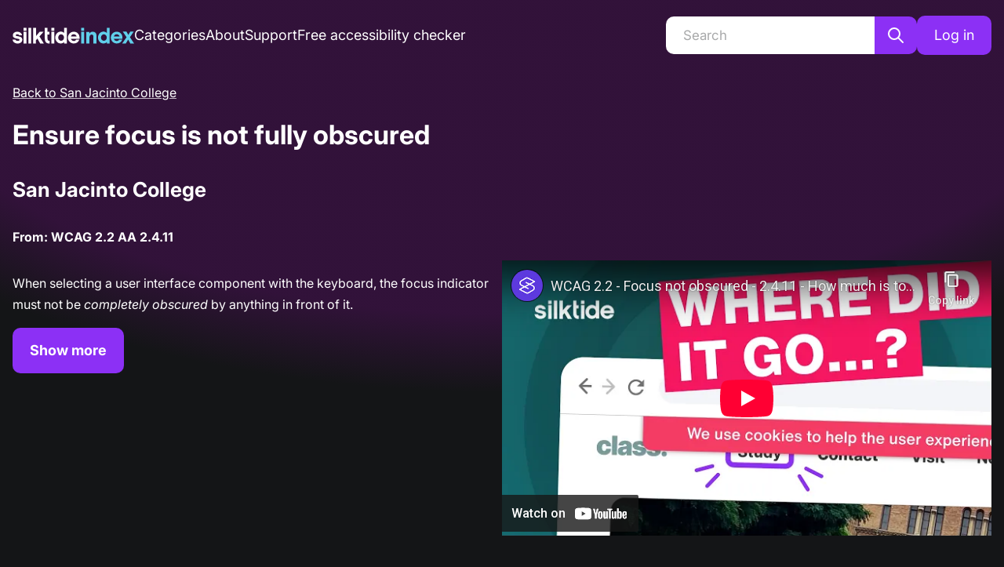

--- FILE ---
content_type: text/html; charset=utf-8
request_url: https://www.youtube-nocookie.com/embed/hSQvSEgXVdQ
body_size: 46471
content:
<!DOCTYPE html><html lang="en" dir="ltr" data-cast-api-enabled="true"><head><meta name="viewport" content="width=device-width, initial-scale=1"><script nonce="5dg-J6oRwSelxopsByj0uA">if ('undefined' == typeof Symbol || 'undefined' == typeof Symbol.iterator) {delete Array.prototype.entries;}</script><style name="www-roboto" nonce="cc8K9zlbAsaUb3i9PmfHNA">@font-face{font-family:'Roboto';font-style:normal;font-weight:400;font-stretch:100%;src:url(//fonts.gstatic.com/s/roboto/v48/KFO7CnqEu92Fr1ME7kSn66aGLdTylUAMa3GUBHMdazTgWw.woff2)format('woff2');unicode-range:U+0460-052F,U+1C80-1C8A,U+20B4,U+2DE0-2DFF,U+A640-A69F,U+FE2E-FE2F;}@font-face{font-family:'Roboto';font-style:normal;font-weight:400;font-stretch:100%;src:url(//fonts.gstatic.com/s/roboto/v48/KFO7CnqEu92Fr1ME7kSn66aGLdTylUAMa3iUBHMdazTgWw.woff2)format('woff2');unicode-range:U+0301,U+0400-045F,U+0490-0491,U+04B0-04B1,U+2116;}@font-face{font-family:'Roboto';font-style:normal;font-weight:400;font-stretch:100%;src:url(//fonts.gstatic.com/s/roboto/v48/KFO7CnqEu92Fr1ME7kSn66aGLdTylUAMa3CUBHMdazTgWw.woff2)format('woff2');unicode-range:U+1F00-1FFF;}@font-face{font-family:'Roboto';font-style:normal;font-weight:400;font-stretch:100%;src:url(//fonts.gstatic.com/s/roboto/v48/KFO7CnqEu92Fr1ME7kSn66aGLdTylUAMa3-UBHMdazTgWw.woff2)format('woff2');unicode-range:U+0370-0377,U+037A-037F,U+0384-038A,U+038C,U+038E-03A1,U+03A3-03FF;}@font-face{font-family:'Roboto';font-style:normal;font-weight:400;font-stretch:100%;src:url(//fonts.gstatic.com/s/roboto/v48/KFO7CnqEu92Fr1ME7kSn66aGLdTylUAMawCUBHMdazTgWw.woff2)format('woff2');unicode-range:U+0302-0303,U+0305,U+0307-0308,U+0310,U+0312,U+0315,U+031A,U+0326-0327,U+032C,U+032F-0330,U+0332-0333,U+0338,U+033A,U+0346,U+034D,U+0391-03A1,U+03A3-03A9,U+03B1-03C9,U+03D1,U+03D5-03D6,U+03F0-03F1,U+03F4-03F5,U+2016-2017,U+2034-2038,U+203C,U+2040,U+2043,U+2047,U+2050,U+2057,U+205F,U+2070-2071,U+2074-208E,U+2090-209C,U+20D0-20DC,U+20E1,U+20E5-20EF,U+2100-2112,U+2114-2115,U+2117-2121,U+2123-214F,U+2190,U+2192,U+2194-21AE,U+21B0-21E5,U+21F1-21F2,U+21F4-2211,U+2213-2214,U+2216-22FF,U+2308-230B,U+2310,U+2319,U+231C-2321,U+2336-237A,U+237C,U+2395,U+239B-23B7,U+23D0,U+23DC-23E1,U+2474-2475,U+25AF,U+25B3,U+25B7,U+25BD,U+25C1,U+25CA,U+25CC,U+25FB,U+266D-266F,U+27C0-27FF,U+2900-2AFF,U+2B0E-2B11,U+2B30-2B4C,U+2BFE,U+3030,U+FF5B,U+FF5D,U+1D400-1D7FF,U+1EE00-1EEFF;}@font-face{font-family:'Roboto';font-style:normal;font-weight:400;font-stretch:100%;src:url(//fonts.gstatic.com/s/roboto/v48/KFO7CnqEu92Fr1ME7kSn66aGLdTylUAMaxKUBHMdazTgWw.woff2)format('woff2');unicode-range:U+0001-000C,U+000E-001F,U+007F-009F,U+20DD-20E0,U+20E2-20E4,U+2150-218F,U+2190,U+2192,U+2194-2199,U+21AF,U+21E6-21F0,U+21F3,U+2218-2219,U+2299,U+22C4-22C6,U+2300-243F,U+2440-244A,U+2460-24FF,U+25A0-27BF,U+2800-28FF,U+2921-2922,U+2981,U+29BF,U+29EB,U+2B00-2BFF,U+4DC0-4DFF,U+FFF9-FFFB,U+10140-1018E,U+10190-1019C,U+101A0,U+101D0-101FD,U+102E0-102FB,U+10E60-10E7E,U+1D2C0-1D2D3,U+1D2E0-1D37F,U+1F000-1F0FF,U+1F100-1F1AD,U+1F1E6-1F1FF,U+1F30D-1F30F,U+1F315,U+1F31C,U+1F31E,U+1F320-1F32C,U+1F336,U+1F378,U+1F37D,U+1F382,U+1F393-1F39F,U+1F3A7-1F3A8,U+1F3AC-1F3AF,U+1F3C2,U+1F3C4-1F3C6,U+1F3CA-1F3CE,U+1F3D4-1F3E0,U+1F3ED,U+1F3F1-1F3F3,U+1F3F5-1F3F7,U+1F408,U+1F415,U+1F41F,U+1F426,U+1F43F,U+1F441-1F442,U+1F444,U+1F446-1F449,U+1F44C-1F44E,U+1F453,U+1F46A,U+1F47D,U+1F4A3,U+1F4B0,U+1F4B3,U+1F4B9,U+1F4BB,U+1F4BF,U+1F4C8-1F4CB,U+1F4D6,U+1F4DA,U+1F4DF,U+1F4E3-1F4E6,U+1F4EA-1F4ED,U+1F4F7,U+1F4F9-1F4FB,U+1F4FD-1F4FE,U+1F503,U+1F507-1F50B,U+1F50D,U+1F512-1F513,U+1F53E-1F54A,U+1F54F-1F5FA,U+1F610,U+1F650-1F67F,U+1F687,U+1F68D,U+1F691,U+1F694,U+1F698,U+1F6AD,U+1F6B2,U+1F6B9-1F6BA,U+1F6BC,U+1F6C6-1F6CF,U+1F6D3-1F6D7,U+1F6E0-1F6EA,U+1F6F0-1F6F3,U+1F6F7-1F6FC,U+1F700-1F7FF,U+1F800-1F80B,U+1F810-1F847,U+1F850-1F859,U+1F860-1F887,U+1F890-1F8AD,U+1F8B0-1F8BB,U+1F8C0-1F8C1,U+1F900-1F90B,U+1F93B,U+1F946,U+1F984,U+1F996,U+1F9E9,U+1FA00-1FA6F,U+1FA70-1FA7C,U+1FA80-1FA89,U+1FA8F-1FAC6,U+1FACE-1FADC,U+1FADF-1FAE9,U+1FAF0-1FAF8,U+1FB00-1FBFF;}@font-face{font-family:'Roboto';font-style:normal;font-weight:400;font-stretch:100%;src:url(//fonts.gstatic.com/s/roboto/v48/KFO7CnqEu92Fr1ME7kSn66aGLdTylUAMa3OUBHMdazTgWw.woff2)format('woff2');unicode-range:U+0102-0103,U+0110-0111,U+0128-0129,U+0168-0169,U+01A0-01A1,U+01AF-01B0,U+0300-0301,U+0303-0304,U+0308-0309,U+0323,U+0329,U+1EA0-1EF9,U+20AB;}@font-face{font-family:'Roboto';font-style:normal;font-weight:400;font-stretch:100%;src:url(//fonts.gstatic.com/s/roboto/v48/KFO7CnqEu92Fr1ME7kSn66aGLdTylUAMa3KUBHMdazTgWw.woff2)format('woff2');unicode-range:U+0100-02BA,U+02BD-02C5,U+02C7-02CC,U+02CE-02D7,U+02DD-02FF,U+0304,U+0308,U+0329,U+1D00-1DBF,U+1E00-1E9F,U+1EF2-1EFF,U+2020,U+20A0-20AB,U+20AD-20C0,U+2113,U+2C60-2C7F,U+A720-A7FF;}@font-face{font-family:'Roboto';font-style:normal;font-weight:400;font-stretch:100%;src:url(//fonts.gstatic.com/s/roboto/v48/KFO7CnqEu92Fr1ME7kSn66aGLdTylUAMa3yUBHMdazQ.woff2)format('woff2');unicode-range:U+0000-00FF,U+0131,U+0152-0153,U+02BB-02BC,U+02C6,U+02DA,U+02DC,U+0304,U+0308,U+0329,U+2000-206F,U+20AC,U+2122,U+2191,U+2193,U+2212,U+2215,U+FEFF,U+FFFD;}@font-face{font-family:'Roboto';font-style:normal;font-weight:500;font-stretch:100%;src:url(//fonts.gstatic.com/s/roboto/v48/KFO7CnqEu92Fr1ME7kSn66aGLdTylUAMa3GUBHMdazTgWw.woff2)format('woff2');unicode-range:U+0460-052F,U+1C80-1C8A,U+20B4,U+2DE0-2DFF,U+A640-A69F,U+FE2E-FE2F;}@font-face{font-family:'Roboto';font-style:normal;font-weight:500;font-stretch:100%;src:url(//fonts.gstatic.com/s/roboto/v48/KFO7CnqEu92Fr1ME7kSn66aGLdTylUAMa3iUBHMdazTgWw.woff2)format('woff2');unicode-range:U+0301,U+0400-045F,U+0490-0491,U+04B0-04B1,U+2116;}@font-face{font-family:'Roboto';font-style:normal;font-weight:500;font-stretch:100%;src:url(//fonts.gstatic.com/s/roboto/v48/KFO7CnqEu92Fr1ME7kSn66aGLdTylUAMa3CUBHMdazTgWw.woff2)format('woff2');unicode-range:U+1F00-1FFF;}@font-face{font-family:'Roboto';font-style:normal;font-weight:500;font-stretch:100%;src:url(//fonts.gstatic.com/s/roboto/v48/KFO7CnqEu92Fr1ME7kSn66aGLdTylUAMa3-UBHMdazTgWw.woff2)format('woff2');unicode-range:U+0370-0377,U+037A-037F,U+0384-038A,U+038C,U+038E-03A1,U+03A3-03FF;}@font-face{font-family:'Roboto';font-style:normal;font-weight:500;font-stretch:100%;src:url(//fonts.gstatic.com/s/roboto/v48/KFO7CnqEu92Fr1ME7kSn66aGLdTylUAMawCUBHMdazTgWw.woff2)format('woff2');unicode-range:U+0302-0303,U+0305,U+0307-0308,U+0310,U+0312,U+0315,U+031A,U+0326-0327,U+032C,U+032F-0330,U+0332-0333,U+0338,U+033A,U+0346,U+034D,U+0391-03A1,U+03A3-03A9,U+03B1-03C9,U+03D1,U+03D5-03D6,U+03F0-03F1,U+03F4-03F5,U+2016-2017,U+2034-2038,U+203C,U+2040,U+2043,U+2047,U+2050,U+2057,U+205F,U+2070-2071,U+2074-208E,U+2090-209C,U+20D0-20DC,U+20E1,U+20E5-20EF,U+2100-2112,U+2114-2115,U+2117-2121,U+2123-214F,U+2190,U+2192,U+2194-21AE,U+21B0-21E5,U+21F1-21F2,U+21F4-2211,U+2213-2214,U+2216-22FF,U+2308-230B,U+2310,U+2319,U+231C-2321,U+2336-237A,U+237C,U+2395,U+239B-23B7,U+23D0,U+23DC-23E1,U+2474-2475,U+25AF,U+25B3,U+25B7,U+25BD,U+25C1,U+25CA,U+25CC,U+25FB,U+266D-266F,U+27C0-27FF,U+2900-2AFF,U+2B0E-2B11,U+2B30-2B4C,U+2BFE,U+3030,U+FF5B,U+FF5D,U+1D400-1D7FF,U+1EE00-1EEFF;}@font-face{font-family:'Roboto';font-style:normal;font-weight:500;font-stretch:100%;src:url(//fonts.gstatic.com/s/roboto/v48/KFO7CnqEu92Fr1ME7kSn66aGLdTylUAMaxKUBHMdazTgWw.woff2)format('woff2');unicode-range:U+0001-000C,U+000E-001F,U+007F-009F,U+20DD-20E0,U+20E2-20E4,U+2150-218F,U+2190,U+2192,U+2194-2199,U+21AF,U+21E6-21F0,U+21F3,U+2218-2219,U+2299,U+22C4-22C6,U+2300-243F,U+2440-244A,U+2460-24FF,U+25A0-27BF,U+2800-28FF,U+2921-2922,U+2981,U+29BF,U+29EB,U+2B00-2BFF,U+4DC0-4DFF,U+FFF9-FFFB,U+10140-1018E,U+10190-1019C,U+101A0,U+101D0-101FD,U+102E0-102FB,U+10E60-10E7E,U+1D2C0-1D2D3,U+1D2E0-1D37F,U+1F000-1F0FF,U+1F100-1F1AD,U+1F1E6-1F1FF,U+1F30D-1F30F,U+1F315,U+1F31C,U+1F31E,U+1F320-1F32C,U+1F336,U+1F378,U+1F37D,U+1F382,U+1F393-1F39F,U+1F3A7-1F3A8,U+1F3AC-1F3AF,U+1F3C2,U+1F3C4-1F3C6,U+1F3CA-1F3CE,U+1F3D4-1F3E0,U+1F3ED,U+1F3F1-1F3F3,U+1F3F5-1F3F7,U+1F408,U+1F415,U+1F41F,U+1F426,U+1F43F,U+1F441-1F442,U+1F444,U+1F446-1F449,U+1F44C-1F44E,U+1F453,U+1F46A,U+1F47D,U+1F4A3,U+1F4B0,U+1F4B3,U+1F4B9,U+1F4BB,U+1F4BF,U+1F4C8-1F4CB,U+1F4D6,U+1F4DA,U+1F4DF,U+1F4E3-1F4E6,U+1F4EA-1F4ED,U+1F4F7,U+1F4F9-1F4FB,U+1F4FD-1F4FE,U+1F503,U+1F507-1F50B,U+1F50D,U+1F512-1F513,U+1F53E-1F54A,U+1F54F-1F5FA,U+1F610,U+1F650-1F67F,U+1F687,U+1F68D,U+1F691,U+1F694,U+1F698,U+1F6AD,U+1F6B2,U+1F6B9-1F6BA,U+1F6BC,U+1F6C6-1F6CF,U+1F6D3-1F6D7,U+1F6E0-1F6EA,U+1F6F0-1F6F3,U+1F6F7-1F6FC,U+1F700-1F7FF,U+1F800-1F80B,U+1F810-1F847,U+1F850-1F859,U+1F860-1F887,U+1F890-1F8AD,U+1F8B0-1F8BB,U+1F8C0-1F8C1,U+1F900-1F90B,U+1F93B,U+1F946,U+1F984,U+1F996,U+1F9E9,U+1FA00-1FA6F,U+1FA70-1FA7C,U+1FA80-1FA89,U+1FA8F-1FAC6,U+1FACE-1FADC,U+1FADF-1FAE9,U+1FAF0-1FAF8,U+1FB00-1FBFF;}@font-face{font-family:'Roboto';font-style:normal;font-weight:500;font-stretch:100%;src:url(//fonts.gstatic.com/s/roboto/v48/KFO7CnqEu92Fr1ME7kSn66aGLdTylUAMa3OUBHMdazTgWw.woff2)format('woff2');unicode-range:U+0102-0103,U+0110-0111,U+0128-0129,U+0168-0169,U+01A0-01A1,U+01AF-01B0,U+0300-0301,U+0303-0304,U+0308-0309,U+0323,U+0329,U+1EA0-1EF9,U+20AB;}@font-face{font-family:'Roboto';font-style:normal;font-weight:500;font-stretch:100%;src:url(//fonts.gstatic.com/s/roboto/v48/KFO7CnqEu92Fr1ME7kSn66aGLdTylUAMa3KUBHMdazTgWw.woff2)format('woff2');unicode-range:U+0100-02BA,U+02BD-02C5,U+02C7-02CC,U+02CE-02D7,U+02DD-02FF,U+0304,U+0308,U+0329,U+1D00-1DBF,U+1E00-1E9F,U+1EF2-1EFF,U+2020,U+20A0-20AB,U+20AD-20C0,U+2113,U+2C60-2C7F,U+A720-A7FF;}@font-face{font-family:'Roboto';font-style:normal;font-weight:500;font-stretch:100%;src:url(//fonts.gstatic.com/s/roboto/v48/KFO7CnqEu92Fr1ME7kSn66aGLdTylUAMa3yUBHMdazQ.woff2)format('woff2');unicode-range:U+0000-00FF,U+0131,U+0152-0153,U+02BB-02BC,U+02C6,U+02DA,U+02DC,U+0304,U+0308,U+0329,U+2000-206F,U+20AC,U+2122,U+2191,U+2193,U+2212,U+2215,U+FEFF,U+FFFD;}</style><script name="www-roboto" nonce="5dg-J6oRwSelxopsByj0uA">if (document.fonts && document.fonts.load) {document.fonts.load("400 10pt Roboto", "E"); document.fonts.load("500 10pt Roboto", "E");}</script><link rel="stylesheet" href="/s/player/c1c87fb0/www-player.css" name="www-player" nonce="cc8K9zlbAsaUb3i9PmfHNA"><style nonce="cc8K9zlbAsaUb3i9PmfHNA">html {overflow: hidden;}body {font: 12px Roboto, Arial, sans-serif; background-color: #000; color: #fff; height: 100%; width: 100%; overflow: hidden; position: absolute; margin: 0; padding: 0;}#player {width: 100%; height: 100%;}h1 {text-align: center; color: #fff;}h3 {margin-top: 6px; margin-bottom: 3px;}.player-unavailable {position: absolute; top: 0; left: 0; right: 0; bottom: 0; padding: 25px; font-size: 13px; background: url(/img/meh7.png) 50% 65% no-repeat;}.player-unavailable .message {text-align: left; margin: 0 -5px 15px; padding: 0 5px 14px; border-bottom: 1px solid #888; font-size: 19px; font-weight: normal;}.player-unavailable a {color: #167ac6; text-decoration: none;}</style><script nonce="5dg-J6oRwSelxopsByj0uA">var ytcsi={gt:function(n){n=(n||"")+"data_";return ytcsi[n]||(ytcsi[n]={tick:{},info:{},gel:{preLoggedGelInfos:[]}})},now:window.performance&&window.performance.timing&&window.performance.now&&window.performance.timing.navigationStart?function(){return window.performance.timing.navigationStart+window.performance.now()}:function(){return(new Date).getTime()},tick:function(l,t,n){var ticks=ytcsi.gt(n).tick;var v=t||ytcsi.now();if(ticks[l]){ticks["_"+l]=ticks["_"+l]||[ticks[l]];ticks["_"+l].push(v)}ticks[l]=
v},info:function(k,v,n){ytcsi.gt(n).info[k]=v},infoGel:function(p,n){ytcsi.gt(n).gel.preLoggedGelInfos.push(p)},setStart:function(t,n){ytcsi.tick("_start",t,n)}};
(function(w,d){function isGecko(){if(!w.navigator)return false;try{if(w.navigator.userAgentData&&w.navigator.userAgentData.brands&&w.navigator.userAgentData.brands.length){var brands=w.navigator.userAgentData.brands;var i=0;for(;i<brands.length;i++)if(brands[i]&&brands[i].brand==="Firefox")return true;return false}}catch(e){setTimeout(function(){throw e;})}if(!w.navigator.userAgent)return false;var ua=w.navigator.userAgent;return ua.indexOf("Gecko")>0&&ua.toLowerCase().indexOf("webkit")<0&&ua.indexOf("Edge")<
0&&ua.indexOf("Trident")<0&&ua.indexOf("MSIE")<0}ytcsi.setStart(w.performance?w.performance.timing.responseStart:null);var isPrerender=(d.visibilityState||d.webkitVisibilityState)=="prerender";var vName=!d.visibilityState&&d.webkitVisibilityState?"webkitvisibilitychange":"visibilitychange";if(isPrerender){var startTick=function(){ytcsi.setStart();d.removeEventListener(vName,startTick)};d.addEventListener(vName,startTick,false)}if(d.addEventListener)d.addEventListener(vName,function(){ytcsi.tick("vc")},
false);if(isGecko()){var isHidden=(d.visibilityState||d.webkitVisibilityState)=="hidden";if(isHidden)ytcsi.tick("vc")}var slt=function(el,t){setTimeout(function(){var n=ytcsi.now();el.loadTime=n;if(el.slt)el.slt()},t)};w.__ytRIL=function(el){if(!el.getAttribute("data-thumb"))if(w.requestAnimationFrame)w.requestAnimationFrame(function(){slt(el,0)});else slt(el,16)}})(window,document);
</script><script nonce="5dg-J6oRwSelxopsByj0uA">var ytcfg={d:function(){return window.yt&&yt.config_||ytcfg.data_||(ytcfg.data_={})},get:function(k,o){return k in ytcfg.d()?ytcfg.d()[k]:o},set:function(){var a=arguments;if(a.length>1)ytcfg.d()[a[0]]=a[1];else{var k;for(k in a[0])ytcfg.d()[k]=a[0][k]}}};
ytcfg.set({"CLIENT_CANARY_STATE":"none","DEVICE":"cbr\u003dChrome\u0026cbrand\u003dapple\u0026cbrver\u003d131.0.0.0\u0026ceng\u003dWebKit\u0026cengver\u003d537.36\u0026cos\u003dMacintosh\u0026cosver\u003d10_15_7\u0026cplatform\u003dDESKTOP","EVENT_ID":"SstxaZDrB7uvlu8Psr_tkAo","EXPERIMENT_FLAGS":{"ab_det_apm":true,"ab_det_el_h":true,"ab_det_em_inj":true,"ab_l_sig_st":true,"ab_l_sig_st_e":true,"action_companion_center_align_description":true,"allow_skip_networkless":true,"always_send_and_write":true,"att_web_record_metrics":true,"attmusi":true,"c3_enable_button_impression_logging":true,"c3_watch_page_component":true,"cancel_pending_navs":true,"clean_up_manual_attribution_header":true,"config_age_report_killswitch":true,"cow_optimize_idom_compat":true,"csi_on_gel":true,"delhi_mweb_colorful_sd":true,"delhi_mweb_colorful_sd_v2":true,"deprecate_pair_servlet_enabled":true,"desktop_sparkles_light_cta_button":true,"disable_cached_masthead_data":true,"disable_child_node_auto_formatted_strings":true,"disable_log_to_visitor_layer":true,"disable_pacf_logging_for_memory_limited_tv":true,"embeds_desktoff_nonmobile_eligible":true,"embeds_enable_eid_enforcement_for_youtube":true,"embeds_enable_info_panel_dismissal":true,"embeds_enable_pfp_always_unbranded":true,"embeds_muted_autoplay_sound_fix":true,"embeds_serve_es6_client":true,"embeds_web_nwl_disable_nocookie":true,"embeds_web_updated_shorts_definition_fix":true,"enable_active_view_display_ad_renderer_web_home":true,"enable_ad_disclosure_banner_a11y_fix":true,"enable_client_creator_goal_ticker_bar_revamp":true,"enable_client_sli_logging":true,"enable_client_streamz_web":true,"enable_client_ve_spec":true,"enable_cloud_save_error_popup_after_retry":true,"enable_dai_sdf_h5_preroll":true,"enable_datasync_id_header_in_web_vss_pings":true,"enable_default_mono_cta_migration_web_client":true,"enable_docked_chat_messages":true,"enable_drop_shadow_experiment":true,"enable_entity_store_from_dependency_injection":true,"enable_inline_muted_playback_on_web_search":true,"enable_inline_muted_playback_on_web_search_for_vdc":true,"enable_inline_muted_playback_on_web_search_for_vdcb":true,"enable_is_mini_app_page_active_bugfix":true,"enable_logging_first_user_action_after_game_ready":true,"enable_ltc_param_fetch_from_innertube":true,"enable_masthead_mweb_padding_fix":true,"enable_menu_renderer_button_in_mweb_hclr":true,"enable_mini_app_command_handler_mweb_fix":true,"enable_mini_guide_downloads_item":true,"enable_mixed_direction_formatted_strings":true,"enable_mweb_livestream_ui_update":true,"enable_mweb_new_caption_language_picker":true,"enable_names_handles_account_switcher":true,"enable_network_request_logging_on_game_events":true,"enable_new_paid_product_placement":true,"enable_open_in_new_tab_icon_for_short_dr_for_desktop_search":true,"enable_open_yt_content":true,"enable_origin_query_parameter_bugfix":true,"enable_pause_ads_on_ytv_html5":true,"enable_payments_purchase_manager":true,"enable_pdp_icon_prefetch":true,"enable_pl_r_si_fa":true,"enable_place_pivot_url":true,"enable_pv_screen_modern_text":true,"enable_removing_navbar_title_on_hashtag_page_mweb":true,"enable_rta_manager":true,"enable_sdf_companion_h5":true,"enable_sdf_dai_h5_midroll":true,"enable_sdf_h5_endemic_mid_post_roll":true,"enable_sdf_on_h5_unplugged_vod_midroll":true,"enable_sdf_shorts_player_bytes_h5":true,"enable_sending_unwrapped_game_audio_as_serialized_metadata":true,"enable_sfv_effect_pivot_url":true,"enable_shorts_new_carousel":true,"enable_skip_ad_guidance_prompt":true,"enable_skippable_ads_for_unplugged_ad_pod":true,"enable_smearing_expansion_dai":true,"enable_time_out_messages":true,"enable_timeline_view_modern_transcript_fe":true,"enable_video_display_compact_button_group_for_desktop_search":true,"enable_web_delhi_icons":true,"enable_web_home_top_landscape_image_layout_level_click":true,"enable_web_tiered_gel":true,"enable_window_constrained_buy_flow_dialog":true,"enable_wiz_queue_effect_and_on_init_initial_runs":true,"enable_ypc_spinners":true,"enable_yt_ata_iframe_authuser":true,"export_networkless_options":true,"export_player_version_to_ytconfig":true,"fill_single_video_with_notify_to_lasr":true,"fix_ad_miniplayer_controls_rendering":true,"fix_ads_tracking_for_swf_config_deprecation_mweb":true,"h5_companion_enable_adcpn_macro_substitution_for_click_pings":true,"h5_inplayer_enable_adcpn_macro_substitution_for_click_pings":true,"h5_reset_cache_and_filter_before_update_masthead":true,"hide_channel_creation_title_for_mweb":true,"high_ccv_client_side_caching_h5":true,"html5_log_trigger_events_with_debug_data":true,"html5_ssdai_enable_media_end_cue_range":true,"idb_immediate_commit":true,"il_attach_cache_limit":true,"il_use_view_model_logging_context":true,"is_browser_support_for_webcam_streaming":true,"json_condensed_response":true,"kev_adb_pg":true,"kevlar_gel_error_routing":true,"kevlar_watch_cinematics":true,"live_chat_enable_controller_extraction":true,"live_chat_enable_rta_manager":true,"live_chat_increased_min_height":true,"log_click_with_layer_from_element_in_command_handler":true,"mdx_enable_privacy_disclosure_ui":true,"mdx_load_cast_api_bootstrap_script":true,"medium_progress_bar_modification":true,"migrate_remaining_web_ad_badges_to_innertube":true,"mobile_account_menu_refresh":true,"mweb_account_linking_noapp":true,"mweb_after_render_to_scheduler":true,"mweb_allow_modern_search_suggest_behavior":true,"mweb_animated_actions":true,"mweb_app_upsell_button_direct_to_app":true,"mweb_c3_enable_adaptive_signals":true,"mweb_c3_library_page_enable_recent_shelf":true,"mweb_c3_remove_web_navigation_endpoint_data":true,"mweb_c3_use_canonical_from_player_response":true,"mweb_cinematic_watch":true,"mweb_command_handler":true,"mweb_delay_watch_initial_data":true,"mweb_disable_searchbar_scroll":true,"mweb_enable_fine_scrubbing_for_recs":true,"mweb_enable_keto_batch_player_fullscreen":true,"mweb_enable_keto_batch_player_progress_bar":true,"mweb_enable_keto_batch_player_tooltips":true,"mweb_enable_lockup_view_model_for_ucp":true,"mweb_enable_mix_panel_title_metadata":true,"mweb_enable_more_drawer":true,"mweb_enable_optional_fullscreen_landscape_locking":true,"mweb_enable_overlay_touch_manager":true,"mweb_enable_premium_carve_out_fix":true,"mweb_enable_refresh_detection":true,"mweb_enable_search_imp":true,"mweb_enable_sequence_signal":true,"mweb_enable_shorts_pivot_button":true,"mweb_enable_shorts_video_preload":true,"mweb_enable_skippables_on_jio_phone":true,"mweb_enable_two_line_title_on_shorts":true,"mweb_enable_varispeed_controller":true,"mweb_enable_watch_feed_infinite_scroll":true,"mweb_enable_wrapped_unplugged_pause_membership_dialog_renderer":true,"mweb_fix_monitor_visibility_after_render":true,"mweb_force_ios_fallback_to_native_control":true,"mweb_fp_auto_fullscreen":true,"mweb_fullscreen_controls":true,"mweb_fullscreen_controls_action_buttons":true,"mweb_fullscreen_watch_system":true,"mweb_home_reactive_shorts":true,"mweb_innertube_search_command":true,"mweb_kaios_enable_autoplay_switch_view_model":true,"mweb_lang_in_html":true,"mweb_like_button_synced_with_entities":true,"mweb_logo_use_home_page_ve":true,"mweb_native_control_in_faux_fullscreen_shared":true,"mweb_player_control_on_hover":true,"mweb_player_delhi_dtts":true,"mweb_player_settings_use_bottom_sheet":true,"mweb_player_show_previous_next_buttons_in_playlist":true,"mweb_player_skip_no_op_state_changes":true,"mweb_player_user_select_none":true,"mweb_playlist_engagement_panel":true,"mweb_progress_bar_seek_on_mouse_click":true,"mweb_pull_2_full":true,"mweb_pull_2_full_enable_touch_handlers":true,"mweb_schedule_warm_watch_response":true,"mweb_searchbox_legacy_navigation":true,"mweb_see_fewer_shorts":true,"mweb_shorts_comments_panel_id_change":true,"mweb_shorts_early_continuation":true,"mweb_show_ios_smart_banner":true,"mweb_show_sign_in_button_from_header":true,"mweb_use_server_url_on_startup":true,"mweb_watch_captions_enable_auto_translate":true,"mweb_watch_captions_set_default_size":true,"mweb_watch_stop_scheduler_on_player_response":true,"mweb_watchfeed_big_thumbnails":true,"mweb_yt_searchbox":true,"networkless_logging":true,"no_client_ve_attach_unless_shown":true,"pageid_as_header_web":true,"playback_settings_use_switch_menu":true,"player_controls_autonav_fix":true,"player_controls_skip_double_signal_update":true,"polymer_bad_build_labels":true,"polymer_verifiy_app_state":true,"qoe_send_and_write":true,"remove_chevron_from_ad_disclosure_banner_h5":true,"remove_masthead_channel_banner_on_refresh":true,"remove_slot_id_exited_trigger_for_dai_in_player_slot_expire":true,"replace_client_url_parsing_with_server_signal":true,"service_worker_enabled":true,"service_worker_push_enabled":true,"service_worker_push_home_page_prompt":true,"service_worker_push_watch_page_prompt":true,"shell_load_gcf":true,"shorten_initial_gel_batch_timeout":true,"should_use_yt_voice_endpoint_in_kaios":true,"smarter_ve_dedupping":true,"speedmaster_no_seek":true,"stop_handling_click_for_non_rendering_overlay_layout":true,"suppress_error_204_logging":true,"synced_panel_scrolling_controller":true,"use_event_time_ms_header":true,"use_fifo_for_networkless":true,"use_player_abuse_bg_library":true,"use_request_time_ms_header":true,"use_session_based_sampling":true,"use_thumbnail_overlay_time_status_renderer_for_live_badge":true,"vss_final_ping_send_and_write":true,"vss_playback_use_send_and_write":true,"web_adaptive_repeat_ase":true,"web_always_load_chat_support":true,"web_animated_like":true,"web_api_url":true,"web_attributed_string_deep_equal_bugfix":true,"web_autonav_allow_off_by_default":true,"web_button_vm_refactor_disabled":true,"web_c3_log_app_init_finish":true,"web_csi_action_sampling_enabled":true,"web_dedupe_ve_grafting":true,"web_disable_backdrop_filter":true,"web_enable_ab_rsp_cl":true,"web_enable_course_icon_update":true,"web_enable_error_204":true,"web_fix_segmented_like_dislike_undefined":true,"web_gcf_hashes_innertube":true,"web_gel_timeout_cap":true,"web_metadata_carousel_elref_bugfix":true,"web_parent_target_for_sheets":true,"web_persist_server_autonav_state_on_client":true,"web_playback_associated_log_ctt":true,"web_playback_associated_ve":true,"web_prefetch_preload_video":true,"web_progress_bar_draggable":true,"web_resizable_advertiser_banner_on_masthead_safari_fix":true,"web_scheduler_auto_init":true,"web_shorts_just_watched_on_channel_and_pivot_study":true,"web_shorts_just_watched_overlay":true,"web_update_panel_visibility_logging_fix":true,"web_video_attribute_view_model_a11y_fix":true,"web_watch_controls_state_signals":true,"web_wiz_attributed_string":true,"webfe_mweb_watch_microdata":true,"webfe_watch_shorts_canonical_url_fix":true,"webpo_exit_on_net_err":true,"wiz_diff_overwritable":true,"wiz_memoize_stamper_items":true,"woffle_used_state_report":true,"wpo_gel_strz":true,"H5_async_logging_delay_ms":30000.0,"attention_logging_scroll_throttle":500.0,"autoplay_pause_by_lact_sampling_fraction":0.0,"cinematic_watch_effect_opacity":0.4,"log_window_onerror_fraction":0.1,"speedmaster_playback_rate":2.0,"tv_pacf_logging_sample_rate":0.01,"web_attention_logging_scroll_throttle":500.0,"web_load_prediction_threshold":0.1,"web_navigation_prediction_threshold":0.1,"web_pbj_log_warning_rate":0.0,"web_system_health_fraction":0.01,"ytidb_transaction_ended_event_rate_limit":0.02,"active_time_update_interval_ms":10000,"att_init_delay":500,"autoplay_pause_by_lact_sec":0,"botguard_async_snapshot_timeout_ms":3000,"check_navigator_accuracy_timeout_ms":0,"cinematic_watch_css_filter_blur_strength":40,"cinematic_watch_fade_out_duration":500,"close_webview_delay_ms":100,"cloud_save_game_data_rate_limit_ms":3000,"compression_disable_point":10,"custom_active_view_tos_timeout_ms":3600000,"embeds_widget_poll_interval_ms":0,"gel_min_batch_size":3,"gel_queue_timeout_max_ms":60000,"get_async_timeout_ms":60000,"hide_cta_for_home_web_video_ads_animate_in_time":2,"html5_byterate_soft_cap":0,"initial_gel_batch_timeout":2000,"max_body_size_to_compress":500000,"max_prefetch_window_sec_for_livestream_optimization":10,"min_prefetch_offset_sec_for_livestream_optimization":20,"mini_app_container_iframe_src_update_delay_ms":0,"multiple_preview_news_duration_time":11000,"mweb_c3_toast_duration_ms":5000,"mweb_deep_link_fallback_timeout_ms":10000,"mweb_delay_response_received_actions":100,"mweb_fp_dpad_rate_limit_ms":0,"mweb_fp_dpad_watch_title_clamp_lines":0,"mweb_history_manager_cache_size":100,"mweb_ios_fullscreen_playback_transition_delay_ms":500,"mweb_ios_fullscreen_system_pause_epilson_ms":0,"mweb_override_response_store_expiration_ms":0,"mweb_shorts_early_continuation_trigger_threshold":4,"mweb_w2w_max_age_seconds":0,"mweb_watch_captions_default_size":2,"neon_dark_launch_gradient_count":0,"network_polling_interval":30000,"play_click_interval_ms":30000,"play_ping_interval_ms":10000,"prefetch_comments_ms_after_video":0,"send_config_hash_timer":0,"service_worker_push_logged_out_prompt_watches":-1,"service_worker_push_prompt_cap":-1,"service_worker_push_prompt_delay_microseconds":3888000000000,"slow_compressions_before_abandon_count":4,"speedmaster_cancellation_movement_dp":10,"speedmaster_touch_activation_ms":500,"web_attention_logging_throttle":500,"web_foreground_heartbeat_interval_ms":28000,"web_gel_debounce_ms":10000,"web_logging_max_batch":100,"web_max_tracing_events":50,"web_tracing_session_replay":0,"wil_icon_max_concurrent_fetches":9999,"ytidb_remake_db_retries":3,"ytidb_reopen_db_retries":3,"WebClientReleaseProcessCritical__youtube_embeds_client_version_override":"","WebClientReleaseProcessCritical__youtube_embeds_web_client_version_override":"","WebClientReleaseProcessCritical__youtube_mweb_client_version_override":"","debug_forced_internalcountrycode":"","embeds_web_synth_ch_headers_banned_urls_regex":"","enable_web_media_service":"DISABLED","il_payload_scraping":"","live_chat_unicode_emoji_json_url":"https://www.gstatic.com/youtube/img/emojis/emojis-svg-9.json","mweb_deep_link_feature_tag_suffix":"11268432","mweb_enable_shorts_innertube_player_prefetch_trigger":"NONE","mweb_fp_dpad":"home,search,browse,channel,create_channel,experiments,settings,trending,oops,404,paid_memberships,sponsorship,premium,shorts","mweb_fp_dpad_linear_navigation":"","mweb_fp_dpad_linear_navigation_visitor":"","mweb_fp_dpad_visitor":"","mweb_preload_video_by_player_vars":"","mweb_sign_in_button_style":"STYLE_SUGGESTIVE_AVATAR","place_pivot_triggering_container_alternate":"","place_pivot_triggering_counterfactual_container_alternate":"","service_worker_push_force_notification_prompt_tag":"1","service_worker_scope":"/","suggest_exp_str":"","web_client_version_override":"","kevlar_command_handler_command_banlist":[],"mini_app_ids_without_game_ready":["UgkxHHtsak1SC8mRGHMZewc4HzeAY3yhPPmJ","Ugkx7OgzFqE6z_5Mtf4YsotGfQNII1DF_RBm"],"web_op_signal_type_banlist":[],"web_tracing_enabled_spans":["event","command"]},"GAPI_HINT_PARAMS":"m;/_/scs/abc-static/_/js/k\u003dgapi.gapi.en.FZb77tO2YW4.O/d\u003d1/rs\u003dAHpOoo8lqavmo6ayfVxZovyDiP6g3TOVSQ/m\u003d__features__","GAPI_HOST":"https://apis.google.com","GAPI_LOCALE":"en_US","GL":"US","HL":"en","HTML_DIR":"ltr","HTML_LANG":"en","INNERTUBE_API_KEY":"AIzaSyAO_FJ2SlqU8Q4STEHLGCilw_Y9_11qcW8","INNERTUBE_API_VERSION":"v1","INNERTUBE_CLIENT_NAME":"WEB_EMBEDDED_PLAYER","INNERTUBE_CLIENT_VERSION":"1.20260121.01.00","INNERTUBE_CONTEXT":{"client":{"hl":"en","gl":"US","remoteHost":"18.224.16.200","deviceMake":"Apple","deviceModel":"","visitorData":"[base64]%3D%3D","userAgent":"Mozilla/5.0 (Macintosh; Intel Mac OS X 10_15_7) AppleWebKit/537.36 (KHTML, like Gecko) Chrome/131.0.0.0 Safari/537.36; ClaudeBot/1.0; +claudebot@anthropic.com),gzip(gfe)","clientName":"WEB_EMBEDDED_PLAYER","clientVersion":"1.20260121.01.00","osName":"Macintosh","osVersion":"10_15_7","originalUrl":"https://www.youtube-nocookie.com/embed/hSQvSEgXVdQ","platform":"DESKTOP","clientFormFactor":"UNKNOWN_FORM_FACTOR","configInfo":{"appInstallData":"[base64]"},"browserName":"Chrome","browserVersion":"131.0.0.0","acceptHeader":"text/html,application/xhtml+xml,application/xml;q\u003d0.9,image/webp,image/apng,*/*;q\u003d0.8,application/signed-exchange;v\u003db3;q\u003d0.9","deviceExperimentId":"ChxOelU1T0RBM056VTJOekEwTURZMU1ETTBOZz09EMqWx8sGGMqWx8sG","rolloutToken":"CIX4zp-G6_ykBhCx18_hyZ6SAxix18_hyZ6SAw%3D%3D"},"user":{"lockedSafetyMode":false},"request":{"useSsl":true},"clickTracking":{"clickTrackingParams":"IhMIkLjP4cmekgMVu5flBx2yXxui"},"thirdParty":{"embeddedPlayerContext":{"embeddedPlayerEncryptedContext":"[base64]","ancestorOriginsSupported":false}}},"INNERTUBE_CONTEXT_CLIENT_NAME":56,"INNERTUBE_CONTEXT_CLIENT_VERSION":"1.20260121.01.00","INNERTUBE_CONTEXT_GL":"US","INNERTUBE_CONTEXT_HL":"en","LATEST_ECATCHER_SERVICE_TRACKING_PARAMS":{"client.name":"WEB_EMBEDDED_PLAYER","client.jsfeat":"2021"},"LOGGED_IN":false,"PAGE_BUILD_LABEL":"youtube.embeds.web_20260121_01_RC00","PAGE_CL":858938007,"SERVER_NAME":"WebFE","VISITOR_DATA":"[base64]%3D%3D","WEB_PLAYER_CONTEXT_CONFIGS":{"WEB_PLAYER_CONTEXT_CONFIG_ID_EMBEDDED_PLAYER":{"rootElementId":"movie_player","jsUrl":"/s/player/c1c87fb0/player_ias.vflset/en_US/base.js","cssUrl":"/s/player/c1c87fb0/www-player.css","contextId":"WEB_PLAYER_CONTEXT_CONFIG_ID_EMBEDDED_PLAYER","eventLabel":"embedded","contentRegion":"US","hl":"en_US","hostLanguage":"en","innertubeApiKey":"AIzaSyAO_FJ2SlqU8Q4STEHLGCilw_Y9_11qcW8","innertubeApiVersion":"v1","innertubeContextClientVersion":"1.20260121.01.00","device":{"brand":"apple","model":"","browser":"Chrome","browserVersion":"131.0.0.0","os":"Macintosh","osVersion":"10_15_7","platform":"DESKTOP","interfaceName":"WEB_EMBEDDED_PLAYER","interfaceVersion":"1.20260121.01.00"},"serializedExperimentIds":"24004644,51010235,51063643,51098299,51204329,51222973,51340662,51349914,51353393,51366423,51389629,51404808,51404810,51425034,51484222,51489567,51490331,51500051,51505436,51530495,51534669,51560386,51565116,51566373,51578633,51583567,51583821,51585555,51586115,51605258,51605395,51609830,51611457,51615066,51620866,51621065,51622845,51626155,51632249,51637029,51638271,51638932,51648336,51653717,51656217,51672162,51681662,51683502,51684302,51684306,51691589,51693511,51693995,51696107,51696619,51697032,51700777,51705183,51709242,51711227,51711298,51712601,51713237,51714463,51719411,51719628,51724107,51729218,51732102,51735451,51737134,51738919,51740331,51742830,51742876,51743156,51744562,51747795","serializedExperimentFlags":"H5_async_logging_delay_ms\u003d30000.0\u0026PlayerWeb__h5_enable_advisory_rating_restrictions\u003dtrue\u0026a11y_h5_associate_survey_question\u003dtrue\u0026ab_det_apm\u003dtrue\u0026ab_det_el_h\u003dtrue\u0026ab_det_em_inj\u003dtrue\u0026ab_l_sig_st\u003dtrue\u0026ab_l_sig_st_e\u003dtrue\u0026action_companion_center_align_description\u003dtrue\u0026ad_pod_disable_companion_persist_ads_quality\u003dtrue\u0026add_stmp_logs_for_voice_boost\u003dtrue\u0026allow_autohide_on_paused_videos\u003dtrue\u0026allow_drm_override\u003dtrue\u0026allow_live_autoplay\u003dtrue\u0026allow_poltergust_autoplay\u003dtrue\u0026allow_skip_networkless\u003dtrue\u0026allow_vp9_1080p_mq_enc\u003dtrue\u0026always_cache_redirect_endpoint\u003dtrue\u0026always_send_and_write\u003dtrue\u0026annotation_module_vast_cards_load_logging_fraction\u003d0.0\u0026assign_drm_family_by_format\u003dtrue\u0026att_web_record_metrics\u003dtrue\u0026attention_logging_scroll_throttle\u003d500.0\u0026attmusi\u003dtrue\u0026autoplay_time\u003d10000\u0026autoplay_time_for_fullscreen\u003d-1\u0026autoplay_time_for_music_content\u003d-1\u0026bg_vm_reinit_threshold\u003d7200000\u0026blocked_packages_for_sps\u003d[]\u0026botguard_async_snapshot_timeout_ms\u003d3000\u0026captions_url_add_ei\u003dtrue\u0026check_navigator_accuracy_timeout_ms\u003d0\u0026clean_up_manual_attribution_header\u003dtrue\u0026compression_disable_point\u003d10\u0026cow_optimize_idom_compat\u003dtrue\u0026csi_on_gel\u003dtrue\u0026custom_active_view_tos_timeout_ms\u003d3600000\u0026dash_manifest_version\u003d5\u0026debug_bandaid_hostname\u003d\u0026debug_bandaid_port\u003d0\u0026debug_sherlog_username\u003d\u0026delhi_fast_follow_autonav_toggle\u003dtrue\u0026delhi_modern_player_default_thumbnail_percentage\u003d0.0\u0026delhi_modern_player_faster_autohide_delay_ms\u003d2000\u0026delhi_modern_player_pause_thumbnail_percentage\u003d0.6\u0026delhi_modern_web_player_blending_mode\u003d\u0026delhi_modern_web_player_disable_frosted_glass\u003dtrue\u0026delhi_modern_web_player_horizontal_volume_controls\u003dtrue\u0026delhi_modern_web_player_lhs_volume_controls\u003dtrue\u0026delhi_modern_web_player_responsive_compact_controls_threshold\u003d0\u0026deprecate_22\u003dtrue\u0026deprecate_delay_ping\u003dtrue\u0026deprecate_pair_servlet_enabled\u003dtrue\u0026desktop_sparkles_light_cta_button\u003dtrue\u0026disable_av1_setting\u003dtrue\u0026disable_branding_context\u003dtrue\u0026disable_cached_masthead_data\u003dtrue\u0026disable_channel_id_check_for_suspended_channels\u003dtrue\u0026disable_child_node_auto_formatted_strings\u003dtrue\u0026disable_lifa_for_supex_users\u003dtrue\u0026disable_log_to_visitor_layer\u003dtrue\u0026disable_mdx_connection_in_mdx_module_for_music_web\u003dtrue\u0026disable_pacf_logging_for_memory_limited_tv\u003dtrue\u0026disable_reduced_fullscreen_autoplay_countdown_for_minors\u003dtrue\u0026disable_reel_item_watch_format_filtering\u003dtrue\u0026disable_threegpp_progressive_formats\u003dtrue\u0026disable_touch_events_on_skip_button\u003dtrue\u0026edge_encryption_fill_primary_key_version\u003dtrue\u0026embeds_enable_info_panel_dismissal\u003dtrue\u0026embeds_enable_move_set_center_crop_to_public\u003dtrue\u0026embeds_enable_per_video_embed_config\u003dtrue\u0026embeds_enable_pfp_always_unbranded\u003dtrue\u0026embeds_web_lite_mode\u003d1\u0026embeds_web_nwl_disable_nocookie\u003dtrue\u0026embeds_web_synth_ch_headers_banned_urls_regex\u003d\u0026enable_active_view_display_ad_renderer_web_home\u003dtrue\u0026enable_active_view_lr_shorts_video\u003dtrue\u0026enable_active_view_web_shorts_video\u003dtrue\u0026enable_ad_cpn_macro_substitution_for_click_pings\u003dtrue\u0026enable_ad_disclosure_banner_a11y_fix\u003dtrue\u0026enable_app_promo_endcap_eml_on_tablet\u003dtrue\u0026enable_batched_cross_device_pings_in_gel_fanout\u003dtrue\u0026enable_cast_for_web_unplugged\u003dtrue\u0026enable_cast_on_music_web\u003dtrue\u0026enable_cipher_for_manifest_urls\u003dtrue\u0026enable_cleanup_masthead_autoplay_hack_fix\u003dtrue\u0026enable_client_creator_goal_ticker_bar_revamp\u003dtrue\u0026enable_client_page_id_header_for_first_party_pings\u003dtrue\u0026enable_client_sli_logging\u003dtrue\u0026enable_client_ve_spec\u003dtrue\u0026enable_cta_banner_on_unplugged_lr\u003dtrue\u0026enable_custom_playhead_parsing\u003dtrue\u0026enable_dai_sdf_h5_preroll\u003dtrue\u0026enable_datasync_id_header_in_web_vss_pings\u003dtrue\u0026enable_default_mono_cta_migration_web_client\u003dtrue\u0026enable_dsa_ad_badge_for_action_endcap_on_android\u003dtrue\u0026enable_dsa_ad_badge_for_action_endcap_on_ios\u003dtrue\u0026enable_entity_store_from_dependency_injection\u003dtrue\u0026enable_error_corrections_infocard_web_client\u003dtrue\u0026enable_error_corrections_infocards_icon_web\u003dtrue\u0026enable_inline_muted_playback_on_web_search\u003dtrue\u0026enable_inline_muted_playback_on_web_search_for_vdc\u003dtrue\u0026enable_inline_muted_playback_on_web_search_for_vdcb\u003dtrue\u0026enable_kabuki_comments_on_shorts\u003ddisabled\u0026enable_ltc_param_fetch_from_innertube\u003dtrue\u0026enable_mixed_direction_formatted_strings\u003dtrue\u0026enable_modern_skip_button_on_web\u003dtrue\u0026enable_mweb_livestream_ui_update\u003dtrue\u0026enable_new_paid_product_placement\u003dtrue\u0026enable_open_in_new_tab_icon_for_short_dr_for_desktop_search\u003dtrue\u0026enable_out_of_stock_text_all_surfaces\u003dtrue\u0026enable_paid_content_overlay_bugfix\u003dtrue\u0026enable_pause_ads_on_ytv_html5\u003dtrue\u0026enable_pl_r_si_fa\u003dtrue\u0026enable_policy_based_hqa_filter_in_watch_server\u003dtrue\u0026enable_progres_commands_lr_feeds\u003dtrue\u0026enable_progress_commands_lr_shorts\u003dtrue\u0026enable_publishing_region_param_in_sus\u003dtrue\u0026enable_pv_screen_modern_text\u003dtrue\u0026enable_rpr_token_on_ltl_lookup\u003dtrue\u0026enable_sdf_companion_h5\u003dtrue\u0026enable_sdf_dai_h5_midroll\u003dtrue\u0026enable_sdf_h5_endemic_mid_post_roll\u003dtrue\u0026enable_sdf_on_h5_unplugged_vod_midroll\u003dtrue\u0026enable_sdf_shorts_player_bytes_h5\u003dtrue\u0026enable_server_driven_abr\u003dtrue\u0026enable_server_driven_abr_for_backgroundable\u003dtrue\u0026enable_server_driven_abr_url_generation\u003dtrue\u0026enable_server_driven_readahead\u003dtrue\u0026enable_skip_ad_guidance_prompt\u003dtrue\u0026enable_skip_to_next_messaging\u003dtrue\u0026enable_skippable_ads_for_unplugged_ad_pod\u003dtrue\u0026enable_smart_skip_player_controls_shown_on_web\u003dtrue\u0026enable_smart_skip_player_controls_shown_on_web_increased_triggering_sensitivity\u003dtrue\u0026enable_smart_skip_speedmaster_on_web\u003dtrue\u0026enable_smearing_expansion_dai\u003dtrue\u0026enable_split_screen_ad_baseline_experience_endemic_live_h5\u003dtrue\u0026enable_to_call_playready_backend_directly\u003dtrue\u0026enable_unified_action_endcap_on_web\u003dtrue\u0026enable_video_display_compact_button_group_for_desktop_search\u003dtrue\u0026enable_voice_boost_feature\u003dtrue\u0026enable_vp9_appletv5_on_server\u003dtrue\u0026enable_watch_server_rejected_formats_logging\u003dtrue\u0026enable_web_delhi_icons\u003dtrue\u0026enable_web_home_top_landscape_image_layout_level_click\u003dtrue\u0026enable_web_media_session_metadata_fix\u003dtrue\u0026enable_web_premium_varispeed_upsell\u003dtrue\u0026enable_web_tiered_gel\u003dtrue\u0026enable_wiz_queue_effect_and_on_init_initial_runs\u003dtrue\u0026enable_yt_ata_iframe_authuser\u003dtrue\u0026enable_ytv_csdai_vp9\u003dtrue\u0026export_networkless_options\u003dtrue\u0026export_player_version_to_ytconfig\u003dtrue\u0026fill_live_request_config_in_ustreamer_config\u003dtrue\u0026fill_single_video_with_notify_to_lasr\u003dtrue\u0026filter_vb_without_non_vb_equivalents\u003dtrue\u0026filter_vp9_for_live_dai\u003dtrue\u0026fix_ad_miniplayer_controls_rendering\u003dtrue\u0026fix_ads_tracking_for_swf_config_deprecation_mweb\u003dtrue\u0026fix_h5_toggle_button_a11y\u003dtrue\u0026fix_survey_color_contrast_on_destop\u003dtrue\u0026fix_toggle_button_role_for_ad_components\u003dtrue\u0026fresca_polling_delay_override\u003d0\u0026gab_return_sabr_ssdai_config\u003dtrue\u0026gel_min_batch_size\u003d3\u0026gel_queue_timeout_max_ms\u003d60000\u0026gvi_channel_client_screen\u003dtrue\u0026h5_companion_enable_adcpn_macro_substitution_for_click_pings\u003dtrue\u0026h5_enable_ad_mbs\u003dtrue\u0026h5_inplayer_enable_adcpn_macro_substitution_for_click_pings\u003dtrue\u0026h5_reset_cache_and_filter_before_update_masthead\u003dtrue\u0026heatseeker_decoration_threshold\u003d0.0\u0026hfr_dropped_framerate_fallback_threshold\u003d0\u0026hide_cta_for_home_web_video_ads_animate_in_time\u003d2\u0026high_ccv_client_side_caching_h5\u003dtrue\u0026hls_use_new_codecs_string_api\u003dtrue\u0026html5_ad_timeout_ms\u003d0\u0026html5_adaptation_step_count\u003d0\u0026html5_ads_preroll_lock_timeout_delay_ms\u003d15000\u0026html5_allow_multiview_tile_preload\u003dtrue\u0026html5_allow_video_keyframe_without_audio\u003dtrue\u0026html5_apply_min_failures\u003dtrue\u0026html5_apply_start_time_within_ads_for_ssdai_transitions\u003dtrue\u0026html5_atr_disable_force_fallback\u003dtrue\u0026html5_att_playback_timeout_ms\u003d30000\u0026html5_attach_num_random_bytes_to_bandaid\u003d0\u0026html5_attach_po_token_to_bandaid\u003dtrue\u0026html5_autonav_cap_idle_secs\u003d0\u0026html5_autonav_quality_cap\u003d720\u0026html5_autoplay_default_quality_cap\u003d0\u0026html5_auxiliary_estimate_weight\u003d0.0\u0026html5_av1_ordinal_cap\u003d0\u0026html5_bandaid_attach_content_po_token\u003dtrue\u0026html5_block_pip_safari_delay\u003d0\u0026html5_bypass_contention_secs\u003d0.0\u0026html5_byterate_soft_cap\u003d0\u0026html5_check_for_idle_network_interval_ms\u003d-1\u0026html5_chipset_soft_cap\u003d8192\u0026html5_consume_all_buffered_bytes_one_poll\u003dtrue\u0026html5_continuous_goodput_probe_interval_ms\u003d0\u0026html5_d6de4_cloud_project_number\u003d868618676952\u0026html5_d6de4_defer_timeout_ms\u003d0\u0026html5_debug_data_log_probability\u003d0.0\u0026html5_decode_to_texture_cap\u003dtrue\u0026html5_default_ad_gain\u003d0.5\u0026html5_default_av1_threshold\u003d0\u0026html5_default_quality_cap\u003d0\u0026html5_defer_fetch_att_ms\u003d0\u0026html5_delayed_retry_count\u003d1\u0026html5_delayed_retry_delay_ms\u003d5000\u0026html5_deprecate_adservice\u003dtrue\u0026html5_deprecate_manifestful_fallback\u003dtrue\u0026html5_deprecate_video_tag_pool\u003dtrue\u0026html5_desktop_vr180_allow_panning\u003dtrue\u0026html5_df_downgrade_thresh\u003d0.6\u0026html5_disable_loop_range_for_shorts_ads\u003dtrue\u0026html5_disable_move_pssh_to_moov\u003dtrue\u0026html5_disable_non_contiguous\u003dtrue\u0026html5_disable_ustreamer_constraint_for_sabr\u003dtrue\u0026html5_disable_web_safari_dai\u003dtrue\u0026html5_displayed_frame_rate_downgrade_threshold\u003d45\u0026html5_drm_byterate_soft_cap\u003d0\u0026html5_drm_check_all_key_error_states\u003dtrue\u0026html5_drm_cpi_license_key\u003dtrue\u0026html5_drm_live_byterate_soft_cap\u003d0\u0026html5_early_media_for_sharper_shorts\u003dtrue\u0026html5_enable_ac3\u003dtrue\u0026html5_enable_audio_track_stickiness\u003dtrue\u0026html5_enable_audio_track_stickiness_phase_two\u003dtrue\u0026html5_enable_caption_changes_for_mosaic\u003dtrue\u0026html5_enable_composite_embargo\u003dtrue\u0026html5_enable_d6de4\u003dtrue\u0026html5_enable_d6de4_cold_start_and_error\u003dtrue\u0026html5_enable_d6de4_idle_priority_job\u003dtrue\u0026html5_enable_drc\u003dtrue\u0026html5_enable_drc_toggle_api\u003dtrue\u0026html5_enable_eac3\u003dtrue\u0026html5_enable_embedded_player_visibility_signals\u003dtrue\u0026html5_enable_oduc\u003dtrue\u0026html5_enable_sabr_from_watch_server\u003dtrue\u0026html5_enable_sabr_host_fallback\u003dtrue\u0026html5_enable_server_driven_request_cancellation\u003dtrue\u0026html5_enable_sps_retry_backoff_metadata_requests\u003dtrue\u0026html5_enable_ssdai_transition_with_only_enter_cuerange\u003dtrue\u0026html5_enable_triggering_cuepoint_for_slot\u003dtrue\u0026html5_enable_tvos_dash\u003dtrue\u0026html5_enable_tvos_encrypted_vp9\u003dtrue\u0026html5_enable_widevine_for_alc\u003dtrue\u0026html5_enable_widevine_for_fast_linear\u003dtrue\u0026html5_encourage_array_coalescing\u003dtrue\u0026html5_fill_default_mosaic_audio_track_id\u003dtrue\u0026html5_fix_multi_audio_offline_playback\u003dtrue\u0026html5_fixed_media_duration_for_request\u003d0\u0026html5_force_sabr_from_watch_server_for_dfss\u003dtrue\u0026html5_forward_click_tracking_params_on_reload\u003dtrue\u0026html5_gapless_ad_autoplay_on_video_to_ad_only\u003dtrue\u0026html5_gapless_ended_transition_buffer_ms\u003d200\u0026html5_gapless_handoff_close_end_long_rebuffer_cfl\u003dtrue\u0026html5_gapless_handoff_close_end_long_rebuffer_delay_ms\u003d0\u0026html5_gapless_loop_seek_offset_in_milli\u003d0\u0026html5_gapless_slow_seek_cfl\u003dtrue\u0026html5_gapless_slow_seek_delay_ms\u003d0\u0026html5_gapless_slow_start_delay_ms\u003d0\u0026html5_generate_content_po_token\u003dtrue\u0026html5_generate_session_po_token\u003dtrue\u0026html5_gl_fps_threshold\u003d0\u0026html5_hard_cap_max_vertical_resolution_for_shorts\u003d0\u0026html5_hdcp_probing_stream_url\u003d\u0026html5_head_miss_secs\u003d0.0\u0026html5_hfr_quality_cap\u003d0\u0026html5_high_res_logging_percent\u003d0.01\u0026html5_hopeless_secs\u003d0\u0026html5_huli_ssdai_use_playback_state\u003dtrue\u0026html5_idle_rate_limit_ms\u003d0\u0026html5_ignore_sabrseek_during_adskip\u003dtrue\u0026html5_innertube_heartbeats_for_fairplay\u003dtrue\u0026html5_innertube_heartbeats_for_playready\u003dtrue\u0026html5_innertube_heartbeats_for_widevine\u003dtrue\u0026html5_jumbo_mobile_subsegment_readahead_target\u003d3.0\u0026html5_jumbo_ull_nonstreaming_mffa_ms\u003d4000\u0026html5_jumbo_ull_subsegment_readahead_target\u003d1.3\u0026html5_kabuki_drm_live_51_default_off\u003dtrue\u0026html5_license_constraint_delay\u003d5000\u0026html5_live_abr_head_miss_fraction\u003d0.0\u0026html5_live_abr_repredict_fraction\u003d0.0\u0026html5_live_chunk_readahead_proxima_override\u003d0\u0026html5_live_low_latency_bandwidth_window\u003d0.0\u0026html5_live_normal_latency_bandwidth_window\u003d0.0\u0026html5_live_quality_cap\u003d0\u0026html5_live_ultra_low_latency_bandwidth_window\u003d0.0\u0026html5_liveness_drift_chunk_override\u003d0\u0026html5_liveness_drift_proxima_override\u003d0\u0026html5_log_audio_abr\u003dtrue\u0026html5_log_experiment_id_from_player_response_to_ctmp\u003d\u0026html5_log_first_ssdai_requests_killswitch\u003dtrue\u0026html5_log_rebuffer_events\u003d5\u0026html5_log_trigger_events_with_debug_data\u003dtrue\u0026html5_log_vss_extra_lr_cparams_freq\u003d\u0026html5_long_rebuffer_jiggle_cmt_delay_ms\u003d0\u0026html5_long_rebuffer_threshold_ms\u003d30000\u0026html5_manifestless_unplugged\u003dtrue\u0026html5_manifestless_vp9_otf\u003dtrue\u0026html5_max_buffer_health_for_downgrade_prop\u003d0.0\u0026html5_max_buffer_health_for_downgrade_secs\u003d0.0\u0026html5_max_byterate\u003d0\u0026html5_max_discontinuity_rewrite_count\u003d0\u0026html5_max_drift_per_track_secs\u003d0.0\u0026html5_max_headm_for_streaming_xhr\u003d0\u0026html5_max_live_dvr_window_plus_margin_secs\u003d46800.0\u0026html5_max_quality_sel_upgrade\u003d0\u0026html5_max_redirect_response_length\u003d8192\u0026html5_max_selectable_quality_ordinal\u003d0\u0026html5_max_vertical_resolution\u003d0\u0026html5_maximum_readahead_seconds\u003d0.0\u0026html5_media_fullscreen\u003dtrue\u0026html5_media_time_weight_prop\u003d0.0\u0026html5_min_failures_to_delay_retry\u003d3\u0026html5_min_media_duration_for_append_prop\u003d0.0\u0026html5_min_media_duration_for_cabr_slice\u003d0.01\u0026html5_min_playback_advance_for_steady_state_secs\u003d0\u0026html5_min_quality_ordinal\u003d0\u0026html5_min_readbehind_cap_secs\u003d60\u0026html5_min_readbehind_secs\u003d0\u0026html5_min_seconds_between_format_selections\u003d0.0\u0026html5_min_selectable_quality_ordinal\u003d0\u0026html5_min_startup_buffered_media_duration_for_live_secs\u003d0.0\u0026html5_min_startup_buffered_media_duration_secs\u003d1.2\u0026html5_min_startup_duration_live_secs\u003d0.25\u0026html5_min_underrun_buffered_pre_steady_state_ms\u003d0\u0026html5_min_upgrade_health_secs\u003d0.0\u0026html5_minimum_readahead_seconds\u003d0.0\u0026html5_mock_content_binding_for_session_token\u003d\u0026html5_move_disable_airplay\u003dtrue\u0026html5_no_placeholder_rollbacks\u003dtrue\u0026html5_non_onesie_attach_po_token\u003dtrue\u0026html5_offline_download_timeout_retry_limit\u003d4\u0026html5_offline_failure_retry_limit\u003d2\u0026html5_offline_playback_position_sync\u003dtrue\u0026html5_offline_prevent_redownload_downloaded_video\u003dtrue\u0026html5_onesie_check_timeout\u003dtrue\u0026html5_onesie_defer_content_loader_ms\u003d0\u0026html5_onesie_live_ttl_secs\u003d8\u0026html5_onesie_prewarm_interval_ms\u003d0\u0026html5_onesie_prewarm_max_lact_ms\u003d0\u0026html5_onesie_redirector_timeout_ms\u003d0\u0026html5_onesie_use_signed_onesie_ustreamer_config\u003dtrue\u0026html5_override_micro_discontinuities_threshold_ms\u003d-1\u0026html5_paced_poll_min_health_ms\u003d0\u0026html5_paced_poll_ms\u003d0\u0026html5_pause_on_nonforeground_platform_errors\u003dtrue\u0026html5_peak_shave\u003dtrue\u0026html5_perf_cap_override_sticky\u003dtrue\u0026html5_performance_cap_floor\u003d360\u0026html5_perserve_av1_perf_cap\u003dtrue\u0026html5_picture_in_picture_logging_onresize_ratio\u003d0.0\u0026html5_platform_max_buffer_health_oversend_duration_secs\u003d0.0\u0026html5_platform_minimum_readahead_seconds\u003d0.0\u0026html5_platform_whitelisted_for_frame_accurate_seeks\u003dtrue\u0026html5_player_att_initial_delay_ms\u003d3000\u0026html5_player_att_retry_delay_ms\u003d1500\u0026html5_player_autonav_logging\u003dtrue\u0026html5_player_dynamic_bottom_gradient\u003dtrue\u0026html5_player_min_build_cl\u003d-1\u0026html5_player_preload_ad_fix\u003dtrue\u0026html5_post_interrupt_readahead\u003d20\u0026html5_prefer_language_over_codec\u003dtrue\u0026html5_prefer_server_bwe3\u003dtrue\u0026html5_preload_wait_time_secs\u003d0.0\u0026html5_probe_primary_delay_base_ms\u003d0\u0026html5_process_all_encrypted_events\u003dtrue\u0026html5_publish_all_cuepoints\u003dtrue\u0026html5_qoe_proto_mock_length\u003d0\u0026html5_query_sw_secure_crypto_for_android\u003dtrue\u0026html5_random_playback_cap\u003d0\u0026html5_record_is_offline_on_playback_attempt_start\u003dtrue\u0026html5_record_ump_timing\u003dtrue\u0026html5_reload_by_kabuki_app\u003dtrue\u0026html5_remove_command_triggered_companions\u003dtrue\u0026html5_remove_not_servable_check_killswitch\u003dtrue\u0026html5_report_fatal_drm_restricted_error_killswitch\u003dtrue\u0026html5_report_slow_ads_as_error\u003dtrue\u0026html5_repredict_interval_ms\u003d0\u0026html5_request_only_hdr_or_sdr_keys\u003dtrue\u0026html5_request_size_max_kb\u003d0\u0026html5_request_size_min_kb\u003d0\u0026html5_reseek_after_time_jump_cfl\u003dtrue\u0026html5_reseek_after_time_jump_delay_ms\u003d0\u0026html5_resource_bad_status_delay_scaling\u003d1.5\u0026html5_restrict_streaming_xhr_on_sqless_requests\u003dtrue\u0026html5_retry_downloads_for_expiration\u003dtrue\u0026html5_retry_on_drm_key_error\u003dtrue\u0026html5_retry_on_drm_unavailable\u003dtrue\u0026html5_retry_quota_exceeded_via_seek\u003dtrue\u0026html5_return_playback_if_already_preloaded\u003dtrue\u0026html5_sabr_enable_server_xtag_selection\u003dtrue\u0026html5_sabr_force_max_network_interruption_duration_ms\u003d0\u0026html5_sabr_ignore_skipad_before_completion\u003dtrue\u0026html5_sabr_live_timing\u003dtrue\u0026html5_sabr_log_server_xtag_selection_onesie_mismatch\u003dtrue\u0026html5_sabr_min_media_bytes_factor_to_append_for_stream\u003d0.0\u0026html5_sabr_non_streaming_xhr_soft_cap\u003d0\u0026html5_sabr_non_streaming_xhr_vod_request_cancellation_timeout_ms\u003d0\u0026html5_sabr_report_partial_segment_estimated_duration\u003dtrue\u0026html5_sabr_report_request_cancellation_info\u003dtrue\u0026html5_sabr_request_limit_per_period\u003d20\u0026html5_sabr_request_limit_per_period_for_low_latency\u003d50\u0026html5_sabr_request_limit_per_period_for_ultra_low_latency\u003d20\u0026html5_sabr_skip_client_audio_init_selection\u003dtrue\u0026html5_sabr_unused_bloat_size_bytes\u003d0\u0026html5_samsung_kant_limit_max_bitrate\u003d0\u0026html5_seek_jiggle_cmt_delay_ms\u003d8000\u0026html5_seek_new_elem_delay_ms\u003d12000\u0026html5_seek_new_elem_shorts_delay_ms\u003d2000\u0026html5_seek_new_media_element_shorts_reuse_cfl\u003dtrue\u0026html5_seek_new_media_element_shorts_reuse_delay_ms\u003d0\u0026html5_seek_new_media_source_shorts_reuse_cfl\u003dtrue\u0026html5_seek_new_media_source_shorts_reuse_delay_ms\u003d0\u0026html5_seek_set_cmt_delay_ms\u003d2000\u0026html5_seek_timeout_delay_ms\u003d20000\u0026html5_server_stitched_dai_decorated_url_retry_limit\u003d5\u0026html5_session_po_token_interval_time_ms\u003d900000\u0026html5_set_video_id_as_expected_content_binding\u003dtrue\u0026html5_shorts_gapless_ad_slow_start_cfl\u003dtrue\u0026html5_shorts_gapless_ad_slow_start_delay_ms\u003d0\u0026html5_shorts_gapless_next_buffer_in_seconds\u003d0\u0026html5_shorts_gapless_no_gllat\u003dtrue\u0026html5_shorts_gapless_slow_start_delay_ms\u003d0\u0026html5_show_drc_toggle\u003dtrue\u0026html5_simplified_backup_timeout_sabr_live\u003dtrue\u0026html5_skip_empty_po_token\u003dtrue\u0026html5_skip_slow_ad_delay_ms\u003d15000\u0026html5_slow_start_no_media_source_delay_ms\u003d0\u0026html5_slow_start_timeout_delay_ms\u003d20000\u0026html5_ssdai_enable_media_end_cue_range\u003dtrue\u0026html5_ssdai_enable_new_seek_logic\u003dtrue\u0026html5_ssdai_failure_retry_limit\u003d0\u0026html5_ssdai_log_missing_ad_config_reason\u003dtrue\u0026html5_stall_factor\u003d0.0\u0026html5_sticky_duration_mos\u003d0\u0026html5_store_xhr_headers_readable\u003dtrue\u0026html5_streaming_resilience\u003dtrue\u0026html5_streaming_xhr_time_based_consolidation_ms\u003d-1\u0026html5_subsegment_readahead_load_speed_check_interval\u003d0.5\u0026html5_subsegment_readahead_min_buffer_health_secs\u003d0.25\u0026html5_subsegment_readahead_min_buffer_health_secs_on_timeout\u003d0.1\u0026html5_subsegment_readahead_min_load_speed\u003d1.5\u0026html5_subsegment_readahead_seek_latency_fudge\u003d0.5\u0026html5_subsegment_readahead_target_buffer_health_secs\u003d0.5\u0026html5_subsegment_readahead_timeout_secs\u003d2.0\u0026html5_track_overshoot\u003dtrue\u0026html5_transfer_processing_logs_interval\u003d1000\u0026html5_ugc_live_audio_51\u003dtrue\u0026html5_ugc_vod_audio_51\u003dtrue\u0026html5_unreported_seek_reseek_delay_ms\u003d0\u0026html5_update_time_on_seeked\u003dtrue\u0026html5_use_init_selected_audio\u003dtrue\u0026html5_use_jsonformatter_to_parse_player_response\u003dtrue\u0026html5_use_post_for_media\u003dtrue\u0026html5_use_shared_owl_instance\u003dtrue\u0026html5_use_ump\u003dtrue\u0026html5_use_ump_timing\u003dtrue\u0026html5_use_video_transition_endpoint_heartbeat\u003dtrue\u0026html5_video_tbd_min_kb\u003d0\u0026html5_viewport_undersend_maximum\u003d0.0\u0026html5_volume_slider_tooltip\u003dtrue\u0026html5_wasm_initialization_delay_ms\u003d0.0\u0026html5_web_po_experiment_ids\u003d[]\u0026html5_web_po_request_key\u003d\u0026html5_web_po_token_disable_caching\u003dtrue\u0026html5_webpo_idle_priority_job\u003dtrue\u0026html5_webpo_kaios_defer_timeout_ms\u003d0\u0026html5_woffle_resume\u003dtrue\u0026html5_workaround_delay_trigger\u003dtrue\u0026idb_immediate_commit\u003dtrue\u0026ignore_overlapping_cue_points_on_endemic_live_html5\u003dtrue\u0026il_attach_cache_limit\u003dtrue\u0026il_payload_scraping\u003d\u0026il_use_view_model_logging_context\u003dtrue\u0026initial_gel_batch_timeout\u003d2000\u0026injected_license_handler_error_code\u003d0\u0026injected_license_handler_license_status\u003d0\u0026ios_and_android_fresca_polling_delay_override\u003d0\u0026itdrm_always_generate_media_keys\u003dtrue\u0026itdrm_always_use_widevine_sdk\u003dtrue\u0026itdrm_disable_external_key_rotation_system_ids\u003d[]\u0026itdrm_enable_revocation_reporting\u003dtrue\u0026itdrm_injected_license_service_error_code\u003d0\u0026itdrm_set_sabr_license_constraint\u003dtrue\u0026itdrm_use_fairplay_sdk\u003dtrue\u0026itdrm_use_widevine_sdk_for_premium_content\u003dtrue\u0026itdrm_use_widevine_sdk_only_for_sampled_dod\u003dtrue\u0026itdrm_widevine_hardened_vmp_mode\u003dlog\u0026itdrm_wls_secure_data_path_hw_decode\u003dtrue\u0026json_condensed_response\u003dtrue\u0026kev_adb_pg\u003dtrue\u0026kevlar_command_handler_command_banlist\u003d[]\u0026kevlar_delhi_modern_web_endscreen_ideal_tile_width_percentage\u003d0.27\u0026kevlar_delhi_modern_web_endscreen_max_rows\u003d2\u0026kevlar_delhi_modern_web_endscreen_max_width\u003d500\u0026kevlar_delhi_modern_web_endscreen_min_width\u003d200\u0026kevlar_gel_error_routing\u003dtrue\u0026kevlar_miniplayer_expand_top\u003dtrue\u0026kevlar_miniplayer_play_pause_on_scrim\u003dtrue\u0026kevlar_playback_associated_queue\u003dtrue\u0026launch_license_service_all_ott_videos_automatic_fail_open\u003dtrue\u0026live_chat_enable_controller_extraction\u003dtrue\u0026live_chat_enable_rta_manager\u003dtrue\u0026live_chunk_readahead\u003d3\u0026log_click_with_layer_from_element_in_command_handler\u003dtrue\u0026log_window_onerror_fraction\u003d0.1\u0026manifestless_post_live\u003dtrue\u0026manifestless_post_live_ufph\u003dtrue\u0026max_body_size_to_compress\u003d500000\u0026max_cdfe_quality_ordinal\u003d0\u0026max_prefetch_window_sec_for_livestream_optimization\u003d10\u0026max_resolution_for_white_noise\u003d360\u0026mdx_enable_privacy_disclosure_ui\u003dtrue\u0026mdx_load_cast_api_bootstrap_script\u003dtrue\u0026migrate_remaining_web_ad_badges_to_innertube\u003dtrue\u0026min_prefetch_offset_sec_for_livestream_optimization\u003d20\u0026mta_drc_mutual_exclusion_removal\u003dtrue\u0026music_enable_shared_audio_tier_logic\u003dtrue\u0026mweb_account_linking_noapp\u003dtrue\u0026mweb_enable_fine_scrubbing_for_recs\u003dtrue\u0026mweb_enable_skippables_on_jio_phone\u003dtrue\u0026mweb_native_control_in_faux_fullscreen_shared\u003dtrue\u0026mweb_player_control_on_hover\u003dtrue\u0026mweb_progress_bar_seek_on_mouse_click\u003dtrue\u0026mweb_shorts_comments_panel_id_change\u003dtrue\u0026network_polling_interval\u003d30000\u0026networkless_logging\u003dtrue\u0026new_codecs_string_api_uses_legacy_style\u003dtrue\u0026no_client_ve_attach_unless_shown\u003dtrue\u0026no_drm_on_demand_with_cc_license\u003dtrue\u0026no_filler_video_for_ssa_playbacks\u003dtrue\u0026onesie_add_gfe_frontline_to_player_request\u003dtrue\u0026onesie_enable_override_headm\u003dtrue\u0026override_drm_required_playback_policy_channels\u003d[]\u0026pageid_as_header_web\u003dtrue\u0026player_ads_set_adformat_on_client\u003dtrue\u0026player_bootstrap_method\u003dtrue\u0026player_destroy_old_version\u003dtrue\u0026player_enable_playback_playlist_change\u003dtrue\u0026player_new_info_card_format\u003dtrue\u0026player_underlay_min_player_width\u003d768.0\u0026player_underlay_video_width_fraction\u003d0.6\u0026player_web_canary_stage\u003d0\u0026playready_first_play_expiration\u003d-1\u0026podcasts_videostats_default_flush_interval_seconds\u003d0\u0026polymer_bad_build_labels\u003dtrue\u0026polymer_verifiy_app_state\u003dtrue\u0026populate_format_set_info_in_cdfe_formats\u003dtrue\u0026populate_head_minus_in_watch_server\u003dtrue\u0026preskip_button_style_ads_backend\u003d\u0026proxima_auto_threshold_max_network_interruption_duration_ms\u003d0\u0026proxima_auto_threshold_min_bandwidth_estimate_bytes_per_sec\u003d0\u0026qoe_nwl_downloads\u003dtrue\u0026qoe_send_and_write\u003dtrue\u0026quality_cap_for_inline_playback\u003d0\u0026quality_cap_for_inline_playback_ads\u003d0\u0026read_ahead_model_name\u003d\u0026refactor_mta_default_track_selection\u003dtrue\u0026reject_hidden_live_formats\u003dtrue\u0026reject_live_vp9_mq_clear_with_no_abr_ladder\u003dtrue\u0026remove_chevron_from_ad_disclosure_banner_h5\u003dtrue\u0026remove_masthead_channel_banner_on_refresh\u003dtrue\u0026remove_slot_id_exited_trigger_for_dai_in_player_slot_expire\u003dtrue\u0026replace_client_url_parsing_with_server_signal\u003dtrue\u0026replace_playability_retriever_in_watch\u003dtrue\u0026return_drm_product_unknown_for_clear_playbacks\u003dtrue\u0026sabr_enable_host_fallback\u003dtrue\u0026self_podding_header_string_template\u003dself_podding_interstitial_message\u0026self_podding_midroll_choice_string_template\u003dself_podding_midroll_choice\u0026send_config_hash_timer\u003d0\u0026serve_adaptive_fmts_for_live_streams\u003dtrue\u0026set_mock_id_as_expected_content_binding\u003d\u0026shell_load_gcf\u003dtrue\u0026shorten_initial_gel_batch_timeout\u003dtrue\u0026shorts_mode_to_player_api\u003dtrue\u0026simply_embedded_enable_botguard\u003dtrue\u0026slow_compressions_before_abandon_count\u003d4\u0026small_avatars_for_comments\u003dtrue\u0026smart_skip_web_player_bar_min_hover_length_milliseconds\u003d1000\u0026smarter_ve_dedupping\u003dtrue\u0026speedmaster_cancellation_movement_dp\u003d10\u0026speedmaster_playback_rate\u003d2.0\u0026speedmaster_touch_activation_ms\u003d500\u0026stop_handling_click_for_non_rendering_overlay_layout\u003dtrue\u0026streaming_data_emergency_itag_blacklist\u003d[]\u0026substitute_ad_cpn_macro_in_ssdai\u003dtrue\u0026suppress_error_204_logging\u003dtrue\u0026trim_adaptive_formats_signature_cipher_for_sabr_content\u003dtrue\u0026tv_pacf_logging_sample_rate\u003d0.01\u0026tvhtml5_unplugged_preload_cache_size\u003d5\u0026use_event_time_ms_header\u003dtrue\u0026use_fifo_for_networkless\u003dtrue\u0026use_generated_media_keys_in_fairplay_requests\u003dtrue\u0026use_inlined_player_rpc\u003dtrue\u0026use_new_codecs_string_api\u003dtrue\u0026use_player_abuse_bg_library\u003dtrue\u0026use_request_time_ms_header\u003dtrue\u0026use_rta_for_player\u003dtrue\u0026use_session_based_sampling\u003dtrue\u0026use_simplified_remove_webm_rules\u003dtrue\u0026use_thumbnail_overlay_time_status_renderer_for_live_badge\u003dtrue\u0026use_video_playback_premium_signal\u003dtrue\u0026variable_buffer_timeout_ms\u003d0\u0026vp9_drm_live\u003dtrue\u0026vss_final_ping_send_and_write\u003dtrue\u0026vss_playback_use_send_and_write\u003dtrue\u0026web_api_url\u003dtrue\u0026web_attention_logging_scroll_throttle\u003d500.0\u0026web_attention_logging_throttle\u003d500\u0026web_button_vm_refactor_disabled\u003dtrue\u0026web_cinematic_watch_settings\u003dtrue\u0026web_client_version_override\u003d\u0026web_collect_offline_state\u003dtrue\u0026web_csi_action_sampling_enabled\u003dtrue\u0026web_dedupe_ve_grafting\u003dtrue\u0026web_enable_ab_rsp_cl\u003dtrue\u0026web_enable_caption_language_preference_stickiness\u003dtrue\u0026web_enable_course_icon_update\u003dtrue\u0026web_enable_error_204\u003dtrue\u0026web_enable_keyboard_shortcut_for_timely_actions\u003dtrue\u0026web_enable_shopping_timely_shelf_client\u003dtrue\u0026web_enable_timely_actions\u003dtrue\u0026web_fix_fine_scrubbing_false_play\u003dtrue\u0026web_foreground_heartbeat_interval_ms\u003d28000\u0026web_fullscreen_shorts\u003dtrue\u0026web_gcf_hashes_innertube\u003dtrue\u0026web_gel_debounce_ms\u003d10000\u0026web_gel_timeout_cap\u003dtrue\u0026web_heat_map_v2\u003dtrue\u0026web_hide_next_button\u003dtrue\u0026web_hide_watch_info_empty\u003dtrue\u0026web_load_prediction_threshold\u003d0.1\u0026web_logging_max_batch\u003d100\u0026web_max_tracing_events\u003d50\u0026web_navigation_prediction_threshold\u003d0.1\u0026web_op_signal_type_banlist\u003d[]\u0026web_playback_associated_log_ctt\u003dtrue\u0026web_playback_associated_ve\u003dtrue\u0026web_player_api_logging_fraction\u003d0.01\u0026web_player_big_mode_screen_width_cutoff\u003d4001\u0026web_player_default_peeking_px\u003d36\u0026web_player_enable_featured_product_banner_exclusives_on_desktop\u003dtrue\u0026web_player_enable_featured_product_banner_promotion_text_on_desktop\u003dtrue\u0026web_player_innertube_playlist_update\u003dtrue\u0026web_player_ipp_canary_type_for_logging\u003d\u0026web_player_log_click_before_generating_ve_conversion_params\u003dtrue\u0026web_player_miniplayer_in_context_menu\u003dtrue\u0026web_player_mouse_idle_wait_time_ms\u003d3000\u0026web_player_music_visualizer_treatment\u003dfake\u0026web_player_offline_playlist_auto_refresh\u003dtrue\u0026web_player_playable_sequences_refactor\u003dtrue\u0026web_player_quick_hide_timeout_ms\u003d250\u0026web_player_seek_chapters_by_shortcut\u003dtrue\u0026web_player_seek_overlay_additional_arrow_threshold\u003d200\u0026web_player_seek_overlay_duration_bump_scale\u003d0.9\u0026web_player_seek_overlay_linger_duration\u003d1000\u0026web_player_sentinel_is_uniplayer\u003dtrue\u0026web_player_show_music_in_this_video_graphic\u003dvideo_thumbnail\u0026web_player_spacebar_control_bugfix\u003dtrue\u0026web_player_ss_dai_ad_fetching_timeout_ms\u003d15000\u0026web_player_ss_media_time_offset\u003dtrue\u0026web_player_touch_idle_wait_time_ms\u003d4000\u0026web_player_transfer_timeout_threshold_ms\u003d10800000\u0026web_player_use_cinematic_label_2\u003dtrue\u0026web_player_use_new_api_for_quality_pullback\u003dtrue\u0026web_player_use_screen_width_for_big_mode\u003dtrue\u0026web_prefetch_preload_video\u003dtrue\u0026web_progress_bar_draggable\u003dtrue\u0026web_remix_allow_up_to_3x_playback_rate\u003dtrue\u0026web_resizable_advertiser_banner_on_masthead_safari_fix\u003dtrue\u0026web_scheduler_auto_init\u003dtrue\u0026web_settings_menu_surface_custom_playback\u003dtrue\u0026web_settings_use_input_slider\u003dtrue\u0026web_tracing_enabled_spans\u003d[event, command]\u0026web_tracing_session_replay\u003d0\u0026web_wiz_attributed_string\u003dtrue\u0026webpo_exit_on_net_err\u003dtrue\u0026wil_icon_max_concurrent_fetches\u003d9999\u0026wiz_diff_overwritable\u003dtrue\u0026wiz_memoize_stamper_items\u003dtrue\u0026woffle_enable_download_status\u003dtrue\u0026woffle_used_state_report\u003dtrue\u0026wpo_gel_strz\u003dtrue\u0026write_reload_player_response_token_to_ustreamer_config_for_vod\u003dtrue\u0026ws_av1_max_height_floor\u003d0\u0026ws_av1_max_width_floor\u003d0\u0026ws_use_centralized_hqa_filter\u003dtrue\u0026ytidb_remake_db_retries\u003d3\u0026ytidb_reopen_db_retries\u003d3\u0026ytidb_transaction_ended_event_rate_limit\u003d0.02","startMuted":false,"mobileIphoneSupportsInlinePlayback":true,"isMobileDevice":false,"cspNonce":"5dg-J6oRwSelxopsByj0uA","canaryState":"none","enableCsiLogging":true,"loaderUrl":"https://index.silktide.com/website/san-jacinto-college/september-2023/recommendations/ensure-focus-is-not-obscured-minimum","disableAutonav":false,"isEmbed":true,"disableCastApi":false,"serializedEmbedConfig":"{}","disableMdxCast":false,"datasyncId":"V90154e5d||","encryptedHostFlags":"[base64]","canaryStage":"","trustedJsUrl":{"privateDoNotAccessOrElseTrustedResourceUrlWrappedValue":"/s/player/c1c87fb0/player_ias.vflset/en_US/base.js"},"trustedCssUrl":{"privateDoNotAccessOrElseTrustedResourceUrlWrappedValue":"/s/player/c1c87fb0/www-player.css"},"houseBrandUserStatus":"not_present","enableSabrOnEmbed":false,"serializedClientExperimentFlags":"45713225\u003d0\u002645713227\u003d0\u002645718175\u003d0.0\u002645718176\u003d0.0\u002645721421\u003d0\u002645725538\u003d0.0\u002645725539\u003d0.0\u002645725540\u003d0.0\u002645725541\u003d0.0\u002645725542\u003d0.0\u002645725543\u003d0.0\u002645728334\u003d0.0\u002645729215\u003dtrue\u002645732704\u003dtrue\u002645732791\u003dtrue\u002645735428\u003d4000.0\u002645736776\u003dtrue\u002645737488\u003d0.0\u002645737489\u003d0.0\u002645739023\u003d0.0\u002645741339\u003d0.0\u002645741773\u003d0.0\u002645743228\u003d0.0\u002645746966\u003d0.0\u002645746967\u003d0.0\u002645747053\u003d0.0\u002645750947\u003d0"}},"XSRF_FIELD_NAME":"session_token","XSRF_TOKEN":"[base64]\u003d\u003d","SERVER_VERSION":"prod","DATASYNC_ID":"V90154e5d||","SERIALIZED_CLIENT_CONFIG_DATA":"[base64]","ROOT_VE_TYPE":16623,"CLIENT_PROTOCOL":"h2","CLIENT_TRANSPORT":"tcp","PLAYER_CLIENT_VERSION":"1.20260114.01.00","TIME_CREATED_MS":1769065290165,"VALID_SESSION_TEMPDATA_DOMAINS":["youtu.be","youtube.com","www.youtube.com","web-green-qa.youtube.com","web-release-qa.youtube.com","web-integration-qa.youtube.com","m.youtube.com","mweb-green-qa.youtube.com","mweb-release-qa.youtube.com","mweb-integration-qa.youtube.com","studio.youtube.com","studio-green-qa.youtube.com","studio-integration-qa.youtube.com"],"LOTTIE_URL":{"privateDoNotAccessOrElseTrustedResourceUrlWrappedValue":"https://www.youtube.com/s/desktop/db8cd7aa/jsbin/lottie-light.vflset/lottie-light.js"},"IDENTITY_MEMENTO":{"visitor_data":"[base64]%3D%3D"},"PLAYER_VARS":{"embedded_player_response":"{\"responseContext\":{\"serviceTrackingParams\":[{\"service\":\"CSI\",\"params\":[{\"key\":\"c\",\"value\":\"WEB_EMBEDDED_PLAYER\"},{\"key\":\"cver\",\"value\":\"1.20260121.01.00\"},{\"key\":\"yt_li\",\"value\":\"0\"},{\"key\":\"GetEmbeddedPlayer_rid\",\"value\":\"0x5bdac3c21eff90f6\"}]},{\"service\":\"GFEEDBACK\",\"params\":[{\"key\":\"logged_in\",\"value\":\"0\"}]},{\"service\":\"GUIDED_HELP\",\"params\":[{\"key\":\"logged_in\",\"value\":\"0\"}]},{\"service\":\"ECATCHER\",\"params\":[{\"key\":\"client.version\",\"value\":\"20260121\"},{\"key\":\"client.name\",\"value\":\"WEB_EMBEDDED_PLAYER\"}]}]},\"embedPreview\":{\"thumbnailPreviewRenderer\":{\"title\":{\"runs\":[{\"text\":\"WCAG 2.2 - Focus not obscured - 2.4.11 - How much is too much?\"}]},\"defaultThumbnail\":{\"thumbnails\":[{\"url\":\"https://i.ytimg.com/vi_webp/hSQvSEgXVdQ/default.webp\",\"width\":120,\"height\":90},{\"url\":\"https://i.ytimg.com/vi/hSQvSEgXVdQ/hqdefault.jpg?sqp\u003d-oaymwEbCKgBEF5IVfKriqkDDggBFQAAiEIYAXABwAEG\\u0026rs\u003dAOn4CLBRW31s9-BVrtBfgMRIGaDyfCjmzQ\",\"width\":168,\"height\":94},{\"url\":\"https://i.ytimg.com/vi/hSQvSEgXVdQ/hqdefault.jpg?sqp\u003d-oaymwEbCMQBEG5IVfKriqkDDggBFQAAiEIYAXABwAEG\\u0026rs\u003dAOn4CLAO_qJN0g6Q7BkcOiRhc1ZPRkL46Q\",\"width\":196,\"height\":110},{\"url\":\"https://i.ytimg.com/vi/hSQvSEgXVdQ/hqdefault.jpg?sqp\u003d-oaymwEcCPYBEIoBSFXyq4qpAw4IARUAAIhCGAFwAcABBg\u003d\u003d\\u0026rs\u003dAOn4CLC9eQmJNHDnodpLQyfYDNUrE0zXgQ\",\"width\":246,\"height\":138},{\"url\":\"https://i.ytimg.com/vi_webp/hSQvSEgXVdQ/mqdefault.webp\",\"width\":320,\"height\":180},{\"url\":\"https://i.ytimg.com/vi/hSQvSEgXVdQ/hqdefault.jpg?sqp\u003d-oaymwEcCNACELwBSFXyq4qpAw4IARUAAIhCGAFwAcABBg\u003d\u003d\\u0026rs\u003dAOn4CLCR9ODyPi8ReAV2UJimnRKevPggtQ\",\"width\":336,\"height\":188},{\"url\":\"https://i.ytimg.com/vi_webp/hSQvSEgXVdQ/hqdefault.webp\",\"width\":480,\"height\":360},{\"url\":\"https://i.ytimg.com/vi_webp/hSQvSEgXVdQ/sddefault.webp\",\"width\":640,\"height\":480},{\"url\":\"https://i.ytimg.com/vi_webp/hSQvSEgXVdQ/maxresdefault.webp\",\"width\":1920,\"height\":1080}]},\"playButton\":{\"buttonRenderer\":{\"style\":\"STYLE_DEFAULT\",\"size\":\"SIZE_DEFAULT\",\"isDisabled\":false,\"navigationEndpoint\":{\"clickTrackingParams\":\"CAkQ8FsiEwij2NHhyZ6SAxUSYF4DHTtaIpvKAQS_TOwO\",\"watchEndpoint\":{\"videoId\":\"hSQvSEgXVdQ\"}},\"accessibility\":{\"label\":\"Play WCAG 2.2 - Focus not obscured - 2.4.11 - How much is too much?\"},\"trackingParams\":\"CAkQ8FsiEwij2NHhyZ6SAxUSYF4DHTtaIps\u003d\"}},\"videoDetails\":{\"embeddedPlayerOverlayVideoDetailsRenderer\":{\"channelThumbnail\":{\"thumbnails\":[{\"url\":\"https://yt3.ggpht.com/_RuWwWySSMFNVqLwU46JxFiia-hMZCvmdwR2Dn8-i_x7pPxOh5UESrEoNX_wxCCNUAiSK_pKZw\u003ds68-c-k-c0x00ffffff-no-rj\",\"width\":68,\"height\":68}]},\"collapsedRenderer\":{\"embeddedPlayerOverlayVideoDetailsCollapsedRenderer\":{\"title\":{\"runs\":[{\"text\":\"WCAG 2.2 - Focus not obscured - 2.4.11 - How much is too much?\",\"navigationEndpoint\":{\"clickTrackingParams\":\"CAgQ46ICIhMIo9jR4cmekgMVEmBeAx07WiKbygEEv0zsDg\u003d\u003d\",\"urlEndpoint\":{\"url\":\"https://www.youtube.com/watch?v\u003dhSQvSEgXVdQ\"}}}]},\"subtitle\":{\"runs\":[{\"text\":\"2.6K views • 2 comments\"}]},\"trackingParams\":\"CAgQ46ICIhMIo9jR4cmekgMVEmBeAx07WiKb\"}},\"expandedRenderer\":{\"embeddedPlayerOverlayVideoDetailsExpandedRenderer\":{\"title\":{\"runs\":[{\"text\":\"Silktide\"}]},\"subscribeButton\":{\"subscribeButtonRenderer\":{\"buttonText\":{\"runs\":[{\"text\":\"Subscribe\"}]},\"subscribed\":false,\"enabled\":true,\"type\":\"FREE\",\"channelId\":\"UCyJpyDDIfXYBTKm9WZc5frg\",\"showPreferences\":false,\"subscribedButtonText\":{\"runs\":[{\"text\":\"Subscribed\"}]},\"unsubscribedButtonText\":{\"runs\":[{\"text\":\"Subscribe\"}]},\"trackingParams\":\"CAcQmysiEwij2NHhyZ6SAxUSYF4DHTtaIpsyCWl2LWVtYmVkcw\u003d\u003d\",\"unsubscribeButtonText\":{\"runs\":[{\"text\":\"Unsubscribe\"}]},\"serviceEndpoints\":[{\"clickTrackingParams\":\"CAcQmysiEwij2NHhyZ6SAxUSYF4DHTtaIpsyCWl2LWVtYmVkc8oBBL9M7A4\u003d\",\"subscribeEndpoint\":{\"channelIds\":[\"UCyJpyDDIfXYBTKm9WZc5frg\"],\"params\":\"EgIIBxgB\"}},{\"clickTrackingParams\":\"CAcQmysiEwij2NHhyZ6SAxUSYF4DHTtaIpsyCWl2LWVtYmVkc8oBBL9M7A4\u003d\",\"unsubscribeEndpoint\":{\"channelIds\":[\"UCyJpyDDIfXYBTKm9WZc5frg\"],\"params\":\"CgIIBxgB\"}}]}},\"subtitle\":{\"runs\":[{\"text\":\"2.83K subscribers\"}]},\"trackingParams\":\"CAYQ5KICIhMIo9jR4cmekgMVEmBeAx07WiKb\"}},\"channelThumbnailEndpoint\":{\"clickTrackingParams\":\"CAAQru4BIhMIo9jR4cmekgMVEmBeAx07WiKbygEEv0zsDg\u003d\u003d\",\"channelThumbnailEndpoint\":{\"urlEndpoint\":{\"clickTrackingParams\":\"CAAQru4BIhMIo9jR4cmekgMVEmBeAx07WiKbygEEv0zsDg\u003d\u003d\",\"urlEndpoint\":{\"url\":\"/channel/UCyJpyDDIfXYBTKm9WZc5frg\"}}}}}},\"shareButton\":{\"buttonRenderer\":{\"style\":\"STYLE_OPACITY\",\"size\":\"SIZE_DEFAULT\",\"isDisabled\":false,\"text\":{\"runs\":[{\"text\":\"Copy link\"}]},\"icon\":{\"iconType\":\"LINK\"},\"navigationEndpoint\":{\"clickTrackingParams\":\"CAEQ8FsiEwij2NHhyZ6SAxUSYF4DHTtaIpvKAQS_TOwO\",\"copyTextEndpoint\":{\"text\":\"https://youtu.be/hSQvSEgXVdQ\",\"successActions\":[{\"clickTrackingParams\":\"CAEQ8FsiEwij2NHhyZ6SAxUSYF4DHTtaIpvKAQS_TOwO\",\"addToToastAction\":{\"item\":{\"notificationActionRenderer\":{\"responseText\":{\"runs\":[{\"text\":\"Link copied to clipboard\"}]},\"actionButton\":{\"buttonRenderer\":{\"trackingParams\":\"CAUQ8FsiEwij2NHhyZ6SAxUSYF4DHTtaIps\u003d\"}},\"trackingParams\":\"CAQQuWoiEwij2NHhyZ6SAxUSYF4DHTtaIps\u003d\"}}}}],\"failureActions\":[{\"clickTrackingParams\":\"CAEQ8FsiEwij2NHhyZ6SAxUSYF4DHTtaIpvKAQS_TOwO\",\"addToToastAction\":{\"item\":{\"notificationActionRenderer\":{\"responseText\":{\"runs\":[{\"text\":\"Unable to copy link to clipboard\"}]},\"actionButton\":{\"buttonRenderer\":{\"trackingParams\":\"CAMQ8FsiEwij2NHhyZ6SAxUSYF4DHTtaIps\u003d\"}},\"trackingParams\":\"CAIQuWoiEwij2NHhyZ6SAxUSYF4DHTtaIps\u003d\"}}}}]}},\"accessibility\":{\"label\":\"Copy link\"},\"trackingParams\":\"CAEQ8FsiEwij2NHhyZ6SAxUSYF4DHTtaIps\u003d\"}},\"videoDurationSeconds\":\"68\",\"webPlayerActionsPorting\":{\"subscribeCommand\":{\"clickTrackingParams\":\"CAAQru4BIhMIo9jR4cmekgMVEmBeAx07WiKbygEEv0zsDg\u003d\u003d\",\"subscribeEndpoint\":{\"channelIds\":[\"UCyJpyDDIfXYBTKm9WZc5frg\"],\"params\":\"EgIIBxgB\"}},\"unsubscribeCommand\":{\"clickTrackingParams\":\"CAAQru4BIhMIo9jR4cmekgMVEmBeAx07WiKbygEEv0zsDg\u003d\u003d\",\"unsubscribeEndpoint\":{\"channelIds\":[\"UCyJpyDDIfXYBTKm9WZc5frg\"],\"params\":\"CgIIBxgB\"}}}}},\"trackingParams\":\"CAAQru4BIhMIo9jR4cmekgMVEmBeAx07WiKb\",\"permissions\":{\"allowImaMonetization\":false,\"allowPfpUnbranded\":false},\"videoFlags\":{\"playableInEmbed\":true,\"isCrawlable\":true},\"previewPlayabilityStatus\":{\"status\":\"OK\",\"playableInEmbed\":true,\"liveStreamability\":{\"liveStreamabilityRenderer\":{\"videoId\":\"hSQvSEgXVdQ\",\"pollDelayMs\":\"15000\",\"displayEndscreen\":true}},\"contextParams\":\"Q0FFU0FnZ0E\u003d\"},\"embeddedPlayerMode\":\"EMBEDDED_PLAYER_MODE_DEFAULT\",\"embeddedPlayerConfig\":{\"embeddedPlayerMode\":\"EMBEDDED_PLAYER_MODE_DEFAULT\",\"embeddedPlayerFlags\":{}},\"embeddedPlayerContext\":{\"embeddedPlayerEncryptedContext\":\"[base64]\",\"ancestorOriginsSupported\":false}}","video_id":"hSQvSEgXVdQ","privembed":true},"POST_MESSAGE_ORIGIN":"*","VIDEO_ID":"hSQvSEgXVdQ","DOMAIN_ADMIN_STATE":"","COOKIELESS":true});window.ytcfg.obfuscatedData_ = [];</script><script nonce="5dg-J6oRwSelxopsByj0uA">window.yterr=window.yterr||true;window.unhandledErrorMessages={};
window.onerror=function(msg,url,line,opt_columnNumber,opt_error){var err;if(opt_error)err=opt_error;else{err=new Error;err.message=msg;err.fileName=url;err.lineNumber=line;if(!isNaN(opt_columnNumber))err["columnNumber"]=opt_columnNumber}var message=String(err.message);if(!err.message||message in window.unhandledErrorMessages)return;window.unhandledErrorMessages[message]=true;var img=new Image;window.emergencyTimeoutImg=img;img.onload=img.onerror=function(){delete window.emergencyTimeoutImg};var values=
{"client.name":ytcfg.get("INNERTUBE_CONTEXT_CLIENT_NAME"),"client.version":ytcfg.get("INNERTUBE_CONTEXT_CLIENT_VERSION"),"msg":message,"type":"UnhandledWindow"+err.name,"file":err.fileName,"line":err.lineNumber,"stack":(err.stack||"").substr(0,500)};var parts=[ytcfg.get("EMERGENCY_BASE_URL","/error_204?t=jserror&level=ERROR")];var key;for(key in values){var value=values[key];if(value)parts.push(key+"="+encodeURIComponent(value))}img.src=parts.join("&")};
</script><script nonce="5dg-J6oRwSelxopsByj0uA">var yterr = yterr || true;</script><link rel="preload" href="/s/player/c1c87fb0/player_ias.vflset/en_US/embed.js" name="player/embed" as="script" nonce="5dg-J6oRwSelxopsByj0uA"><link rel="preconnect" href="https://i.ytimg.com"><script data-id="_gd" nonce="5dg-J6oRwSelxopsByj0uA">window.WIZ_global_data = {"AfY8Hf":true,"HiPsbb":0,"MUE6Ne":"youtube_web","MuJWjd":false,"UUFaWc":"%.@.null,1000,2]","cfb2h":"youtube.web-front-end-critical_20260120.05_p0","fPDxwd":[],"hsFLT":"%.@.null,1000,2]","iCzhFc":false,"nQyAE":{},"oxN3nb":{"1":false,"0":false,"610401301":false,"899588437":false,"772657768":true,"513659523":false,"568333945":true,"1331761403":false,"651175828":false,"722764542":false,"748402145":false,"748402146":false,"748402147":true,"824648567":true,"824656860":false,"333098724":false},"u4g7r":"%.@.null,1,2]","vJQk6":false,"xnI9P":true,"xwAfE":true,"yFnxrf":2486};</script><title>YouTube</title><link rel="canonical" href="https://www.youtube.com/watch?v=hSQvSEgXVdQ"></head><body class="date-20260121 en_US ltr  site-center-aligned site-as-giant-card webkit webkit-537" dir="ltr"><div id="player"></div><script src="/s/embeds/a2cffde8/www-embed-player-es6.vflset/www-embed-player-es6.js" name="embed_client" id="base-js" nonce="5dg-J6oRwSelxopsByj0uA"></script><script src="/s/player/c1c87fb0/player_ias.vflset/en_US/base.js" name="player/base" nonce="5dg-J6oRwSelxopsByj0uA"></script><script nonce="5dg-J6oRwSelxopsByj0uA">writeEmbed();</script><script nonce="5dg-J6oRwSelxopsByj0uA">(function() {window.ytAtR = '\x7b\x22responseContext\x22:\x7b\x22serviceTrackingParams\x22:\x5b\x7b\x22service\x22:\x22CSI\x22,\x22params\x22:\x5b\x7b\x22key\x22:\x22c\x22,\x22value\x22:\x22WEB_EMBEDDED_PLAYER\x22\x7d,\x7b\x22key\x22:\x22cver\x22,\x22value\x22:\x221.20260121.01.00\x22\x7d,\x7b\x22key\x22:\x22yt_li\x22,\x22value\x22:\x220\x22\x7d,\x7b\x22key\x22:\x22GetAttestationChallenge_rid\x22,\x22value\x22:\x220x5bdac3c21eff90f6\x22\x7d\x5d\x7d,\x7b\x22service\x22:\x22GFEEDBACK\x22,\x22params\x22:\x5b\x7b\x22key\x22:\x22logged_in\x22,\x22value\x22:\x220\x22\x7d\x5d\x7d,\x7b\x22service\x22:\x22GUIDED_HELP\x22,\x22params\x22:\x5b\x7b\x22key\x22:\x22logged_in\x22,\x22value\x22:\x220\x22\x7d\x5d\x7d,\x7b\x22service\x22:\x22ECATCHER\x22,\x22params\x22:\x5b\x7b\x22key\x22:\x22client.version\x22,\x22value\x22:\x2220260121\x22\x7d,\x7b\x22key\x22:\x22client.name\x22,\x22value\x22:\x22WEB_EMBEDDED_PLAYER\x22\x7d\x5d\x7d\x5d\x7d,\x22challenge\x22:\x22a\x3d6\\u0026a2\x3d10\\u0026c\x3d1769065290\\u0026d\x3d56\\u0026t\x3d21600\\u0026c1a\x3d1\\u0026c6a\x3d1\\u0026c6b\x3d1\\u0026hh\x3dgneQO5qjES6Z_TYUIEGqCSUx8Bw2WSzD3bXPZW6Cpzw\x22,\x22bgChallenge\x22:\x7b\x22interpreterUrl\x22:\x7b\x22privateDoNotAccessOrElseTrustedResourceUrlWrappedValue\x22:\x22\/\/www.google.com\/js\/th\/zV85XsOzhJUZ9stAfss8HtjGE2RjZOHPBC56lIi0m9s.js\x22\x7d,\x22interpreterHash\x22:\x22zV85XsOzhJUZ9stAfss8HtjGE2RjZOHPBC56lIi0m9s\x22,\x22program\x22:\x22bcgMkti4N5FDugakqEY6jcwHM55LoKlHxCS2ROJdLTHq9zgX86D3N5HNMblH2pbLPqTR2R1yNpx5+m2hSS0aADRSsX0h6is5Pul\/jxBoErAn\/Lij494bJd+XCkbFeyQC\/3atraObJ05yvBXD0eZrSk3V5fMYQn0RyYuZQX2nYAFZ9JSGMXuI7NV+1E3hoPguyOZgVrvRL9yx+x5bE2EKEO0eEuOVDMBASzqwztEWaiH5CYj++DI1EJM\/ScxNZf\/ZBye+VuFmVQJQqe0BKui4D8kxSRdatoGcwXp9BhvSKhnSnZZvjg0z2FyKI0WKQAKe8ct9kHUFiZEiQp79kro4jbxJL48yauUB8Sq\/hQLX4SV+oUjRJP1akk4++\/C0FLVY6DScied1MyOX09Cj9bwtPGc6GWacRoABvWPGMDgnJ218pO5MC56kbGJA3+TrwZBvd4lUrdlx4uO4ejlbII1Jpj7mPJm\/I3SXbxvI+sW9\/cC8DeMvBlqQzMBnbak6UlV4u7thX5KHl9yvIUjVjxJ7knSFqvv6K+ey7keXHQIp\/9ugZ4cSTgmwU156+Hp9TIzkXx\/42XBcFKDBNom5oWzD15a3vuAwiCSKSG1ZJpLtpLn7MtJHiP7nu1DZHC4sRBZe4PbcCsmWeq9K198kWHriDSErPpVm\/MaovWG4phTDd2ye98YoQgCWPFTPDBalaBJ4WHQqzdiBOJKxSgtn5k10A0MyriFSD\/j2cFz4Ea\/S+McHd5PGKA0E77es76xhv67IgOkGqHhLtdlZHBlkuSiLI8gEWVtqxVRzCIEsOygCnq8UzOIgzSO5hL+izOWipODpa1c\/DQi10hHUBriNksmHjnw9aegZhiMO9YpZ8UHFXPc6H3d7QcxHIbVnpNpIweTRn2RBvaLU9uCYg53vmBYwZt3AYgt0Elwi6zLAhNLmqwOvp+J\/F6kgTN1IxHEOVC3X4ctFT5j8WX7sz38187R2dAmTS3rnrwbwOw\/3w\/lzvmJXuXMu7jMubZWE9\/5ILEcDDAxMeCY\/Lxf65s0PCnYF1vSJvaqiANrXJcp4hDAC\/2wF9A4gIZOuW4Rvt+qYkZRpppc7TcIdbnTsVuQksEdq\/ics1qfhQKPVw8U5YR8+qVI7wzf8bFYBoAT6+E+xVi71Yy+7+cVowLr1v1NS5+0Ty1iPe9+1FWkg22jjRAdW4hTJSbdlXD66KntaPNXOfCxNBQ6V21QzGiiZIprrqY3BncdPX43rYQjhExeD69+O4\/F19jmHPY5hehTG7Uww+Kw7dAcGHSnarS28B+I8j1rnL9tgBfk4TlBa3aWO780zNARqt+ghNfJ+JnipEuYPpbBvKeYL+sQqx4R4YlLm+hXzQtaepNa38XlebIvjWbJcvNiUlOhxjaVKHT6zPSu0c+smMmhv0gqEgxskNKofPXpC8EAxq6vf5AWe14iBdv\/6qXRJagNr5rllr954kuqFk9YvX3tyjYdG4WmY4YCVjuOoKZSe4gY2lahgS\/YcMh23KFdSQ4XG\/CdUwRPLG\/ZZmlOSVTVfVyqTfpmtzxV1gpZ4NU2D0BhbUO1l44hEpe3WnGcbLhqcZwV+LUHq\/dkDWwUqFJR\/9YO3a1G6oX\/JF0rEJp4IU13ByM8LwiOMoYoDTsLv0rXYZenj1JVgIv3e+pB\/tC4e2EdUiZwDbbNZrWDgH+fCyHlGbstWD0ebVJ5oZ+LTR8RI6QF4twbiHaHLzli9wRAG8v941Jo+7rm2edjl9twwOoc6nRi6C12xsKiIt3rH2OO0IwpRLnVfGkdhbM8Y\/j0r0zXxbHses\/WVdRPfWcSNXUOugAfm7LAfMXhkJLRTLDbqIyh7jeIdiQI6jBLP9zyoDhGc06gJMd\/PEmJ7vWyJekNrbJ619wJOR64wTMsSKDLD8jAUvsu1YpO66UbZKccWzdBJ2h+FLg\/BNrL8NSeqCTYkUuKhn9UKimY3X9nZpu0+4nXODwbEla9ThTTCrlECeD\/P3z68B5lFLUizC0jWETxpVqnWc3zrVFDcwZTeeKHvnTMU6lP5kvxXnmzoxnyAcMuXRJI9LebL8GwQoUZh0G34A2OpeBG+DqMJl5CUjyZgAuxV+mhiq4qT4IlI4p86Ig5DCT8Ui68NvvTNlxKKd9Ao4xmIjI9\/8aLCanAGHaNgsbZeafcJkjfkmUhgeKXvF9kyn70V\/BAzmliZ+qZUe2sCLtwIjq+Pg2Z50qMZSirmFbz7U5\/Fd4bDfISE7NkdFm\/HTUNDPN+Q2EdUv1ezBbUIkKAN3JACv9WL7VOyt90xkgR+0IcLuN+skoOqm31XIN0Kil1PfXl3Rgys1v8ChbW70oVEW\/oTeokh61FVEpOMIWlsNnqzdj3ZRSMdJ42VyOxAymj\/ORrTC+aicOROFg9n34I7gEys\/rqKC3erlLv55au4nACMfUBdlYT\/WcactyYYNlo8xLwCrLf25TX05t57sjyK2gQw8bDXZiV\/WwTrlo2Zj0ZfAC1+zKcWTa8wc0X01I8ooyZXIajz6cIMEuyCfLolq\/6Sw6E2RXrUtWED\/MHCYh\/f3SwwiLt+Jjxc2lO87Vv7N+kTf\/b6nARpDn5rdkxFoDjr0ow5BcoXNO3ES9nZeTd\/TKO3gAbRonmhhp0CQfudFazquPBZPpMijomhqTQvK1MNy0cTRi1lcX3pdI8UacOiblW\/a+qCHgoeg9YHwR0KJi+Jyf9Vh\/uRE8FmHcS8Kgrrf5nThqydk45\/jHUWxalKu+Wpk9CLTghuJcPxSLwuujub5fcgzesEMP4ltT1Yu8BGVLpkAhKgprLd8vTclf1lWshNwEd13O5Bbi+21Nw\/1iGIMbjQHT75M2Y8jNf6wq1wexN89B\/YGaKBjUqM4qxP2OE5+wGVYWdluWMbnXO0k99xlsmGgT8xqONlv3osJUHPQL5iBvuO\/BWTnSXKfDZpjl3+ZQVxGc2RGp4ctVbNw5w4w++3oY0e6ARZBPWkKymIzjI\/9u3K6+kJE9AUUOuYy+e3jTfh1YEN0zli1mnK6Z1StGLjPzZwq0gNo1fTNIxUtHF9\/7M\/9LjtpPrVWDIK73S9nRAHR3Bdkt9Gx4jpF5ocJ1cU76MIuS1M8RKY3ChdyqzQs5bhSe0O3CLfRQLS5Jkte9KP9pPCpKbIZvObAWiqLg4GSaWFAx+A3woyZl0rT\/1W+JAu62ZXq7TV3krfODCwA6ScXnE1cVBSac\/[base64]\/lN1V4+fm6VEGj1q6AQ659gW2uTfhrIVazR26tlDUwTRt0Vv5hdCQX5D\/GBWFi7hxFBajUBoZCVC8juRG7FHT1Fkxogs1JY5VEYrRnnnUKb56kF7q7zD3o4GFdr\/[base64]\/17QSqPYFrToypS1PqGi+NekHnR1wctNWPkCRrInolxigb5EcrEnscBJnHcmMUc3l+xgSVPZEobiCnPp8WrmBgSNAYkEuIDrllV7KtytFiosSugGRaOQ30Y8GuT4zVnejg8gbRuvY4AZx6yMWGNrBsI9ZdTLWEE0Yp8xBYfWxZCS2OFeHEnRon0I96fnpO1djRp\/HiputkOskCwnx9tMXZ87J+4f2UvSSDmJO8epdEntIvwdmEVw3HzihgL2\/1S0DTyWynzpcz0Srm7x9HSRRFvU2d1AIeJWqHmfN4AmQ\/eYLKr6EUfuFdt6qCX87\/pMRecVHLAdrKg5P3Ej4CG9qe24271yJEh5QOrrF\/B+puVkccSWCbw+Uf0c6WLPHza2IHFcEuOzJIrDYK3Hub1gSlb+OifJ51DKSy1tZ3OiNgEWs8oQSXYKUvtVvtzl9EoH+2UMi9zbi1Z2kp\/Un259DS1QePlaCPboaXna2zpeByHKC9dwjq\/C0W2QmDaVo41x0g6aJIxq70YX71RT44PPH8a0irdIzZatCWOw6sNaeBTWNol1dpm2uRwdGyyiJR+Ynz233jEc57jycfTXMHuJjgvcNlDYeJXeGi+E52gUZkVIM7i9+6zCvkVlQrYeR9847+dcn9hT3F328xHN\/M7ShKryYVBH2AIYqr5ozr0ejFlqgvCcW9GDbMmllWrD3vMg+ASYLe2EArmM8zqOkH2IHIOnl2STOhvudVV6u4zyHCmD0jTG3vBbFjD5tgqK89B71aG3dTe\/Pkn4mZHDAVpMhYj438j2dzf4cc87Vmnm5+vJp15Ww6WqX65wRJu9QublrADwRvw8naj8PzyFU1tnonkXOTNkM3QPhy2Q\/OEQz7XG+wEcwToWt9W68wfA3gCBr9XCPt09x89JcPFGAohdzQSF7kzvoEyApSQQKg\/F6+o5ja+LOs+oUBDc5ZrpbY7\/iM56hi023dSQB8fxNw8+t5ineOzH2e\/2D4f\/7FhQcppL94CcwbApd4HKuYfd7GatQFt7A9BylKHxPmMszUsd4XswXjbtweTjhNJcmJvmJnKVo37yDWwhKX0EmQpFnjblce9Slm9yIKU5p6c5NXfL4Cnazz5M1ANkJW7Or2KOqGFw2UNExTKLheqBWm9D4hz5cij8r1WUhuAMyXuOvLH\/0X47dryiZHbv2KX1+hGHDA1WhKRUsgugVVt+0aLI+PnrW16DW0uzaB3mdr5uXKuVTYkH3UsdEDQs3M8fJkoOdVbpu0hnSgGvxPG7ZRfz\/6HJse+8D\/HkYb3FuZpQkaskenlub5quaV1LXat\/3XCfNDeD5UjYuS4VW3l9Y4pUufCSJDqenA8MNbgiU0\/F5nJmbmPrAfUGTDeySps4z7PAwlOWEDygUEcvE3ePKgq+Ni0OIlHrcbrZ14V8calp8AgYKyq0ADSXCpwjC+7cyRT5q0QmaQqSpqXbQuK28S9g7crz5YeGcrGpg8om0e85G5pcDORiHYkISCerslBY3UXhQ6i\/OTvs6KvMrIn5SU2vLyS0sT71+DZuhwdnypROcgiU6yJ\/KRowdU6Q\/LwRvT+Bvu1cTlTn+nsTaxNBv+6e4pk+J63IXasBBNUCTQ7yNYqAdgF7pLYJ98pTPdLO8uAMGNwub5LT1KlvsbEdp2aRxKbvg2uC3VcaMKv5YU4s2amFTEmFnMBQg7o+bFbLiJ6WOrMF0j\/5Sl9KGk2\/y0nRU235WHhr00ujNH+bTb5ztSBVmqQm39R0OSYFftQIVYucGw4cq8IgfWdY2pRvr74d54YmK39v8OFzXPpuhKSso6HnYpTAWsxL1rvIwtV\/o2J8MWUkR+sptSozxp3g2b7EB3vDnfH4GYheBvN12ladtotcc4cjXqZTxxlF1yWdax0QjwXSxw8X+vGcyHfpmm47\/OMAANu02EEqljDd1q9gVnSmlNcRLPg5y7cZkLG8llCJUOG7RpnUJvl9QYqr5AhkPKTHepBu2AMvljnziZAO+XbhATChaRS+1MVTpwaDfg14bx4lA9sv8sN0iucm\/ZrN7HVAP2\/WxmQ4EFamIe9yh9cyl98N1KXyUawy8gLQ6uy52MJ2ZoHTqD0VEa31JBEMtzKqwm2Sv\/0FZ4MRNUxAtZLTvRA8opzxZHWzv9Zx4NtgSi+xEzlRUkywlSpZQg8wkkpeB2CjPiu\/51w0oW0c5Zi6I2QzHMyKYJpep40lJC2jlLszMqYGMegn6fPXB\/pVNI+xmetbH+iMJHQ48MoEMBv7NMnUIt9KqCCYg9z+mIr8DRWDodcgQVUpfFnWjexLh3tS49jS1SdUiotSFQHhJKHpClMYyfumTbJIUMSsYtj8DUQPWGvjKSoOuqYapHoqU6KgB0machk85q0iSjXsK+0Z9QVNtLCspcUZu5+fOtgBUfzqZ944\/BKqiP7fDbjAs0LhIztevR\/r8doPZv7hXZrv4XFrL+RKi+jjN+eVwqhuB2+ysy\/sPkdbTRXpNrVVIIQPlJ9pinGVvTiqf2RjMZZp6c9C+D6qKegJ7ZKHH5itB9w1Fee5h2THcBGpXebFOQq69sjeauHdxP5rpBloY\/mXhRh78kQ0cXKBAlbUmt63PBYqY6xljhAkx1T2doFpwL56RwUlqW47otSjZAolzaA6v0LjsS4NHvGQIMv1cfIO\/dsdjIrK58RMipNc6YAis26qG+JhjD+gK5SY3XGGHHTnRQMBaxh67lkx\/usvmmVjxe67m48pDA0Ra0BhzVygFI3USVP9aSQhXJIiSeNS5Zi8lRRdM+go1qUJ0NBoPBtzlgnQGjgjNZLM3G1tb+y7DY3Jff4tYV2aUhXE2s\/T\/VweG35nlb4kTxGNF0n1hXZQhYfmmb6p9LODkX+ALPL8USDCHk+MLOnb++clzIJSc8+0c\/hD0ulu0MoZZJwxAxPUVnp3i+mc1Rl+OBV\/783whhb51DWscprwLEy0tEUgb\/5qpxZO3qtZ8nyuFJ4AE1xk2yQFJ6u97eFrWi5F6XLOf\/OURjc\/ihlz3MzIuL0pvFzh1AnNvLn9MPz\/E8kS4iCUSTHtsfU9cQkRWbq+EzpQVHZhu5U+roJqAi7UuoZEueC5eKLjKcKdea6H4WmbIVHKQ89z7VJS\/Re2zRiblJSYvfvLSYWgP68Jv3pMK8WXQ3vlceHg3yc2QZflhDN4tFEtKo95y17zDPie\/hl2Z2OqRbVg2MXYFIiKAvFrMLoHXY5fW4yGIwSObdXSqCcLCnyE9dnJpKEkE8wUKWtueliYMgX2iLHGA6kW7TALILplqnrkKKK1\/esLZzYFE65AVd+3ZuUsT+j4arAsIvC2zRxT4IutUOh404Ul\/URuaClu62+MvdzKXPWPGaFVCxu\/B08fqEB66LLCR1DvvQdkvJdEFbl+HVZZfoqPxqQVBlnIXAE9dmogcrescyMmFKltJ1FU1LLcNRXgkIqTsqqSbS52BuZ1dMBbZykLtRGM\/XjxldVIhXqqWRtuELzmX\/cHMxz6Ipqb4du0WsuLy3Aqnda0+7AWqV8z7q8O9pIrCuZqHi10BiWPihijsPAbj\/Ve5zJPwOX+My+fzDlQBayFPZ2FYY3iRo7j9i9tOBsEpYjVa5TZ75pdqKsSjrPaie7+gKvw9bkHdY9I5FvLb\/kvnH0hip1jb8PAzrI2yDSUavFSfwvc5KmtGECFs7KgOtz6+HRQlyNEUoR\/[base64]\/boABi6qZiBiHInwAeZ1q4d4hPjqcvk8F32pmoy2QV5xLkzl5ucbSKtx5+jyqafehxpJ2tmjoQCjFRMbFco2\/W2qkc6T3FjmrXP+Du1CtO5fpM6RtLtm3bBu3YAd\/oX\/eJ7fnwrj1cvz00twH0rvpKkhsnLn+iMRfN3YAFST5rudOFnuSOY4ns1s+e6Fb5s8RLjgRaOT9l6180LtgR3At28FOiU3hOvMqlnwKsHFQnPU\/1EKz5YbBpHzRYEjQk\/HU7YTgb0I9kyBLf3gxvpP0YWfZunvHUyusLRF1IMO9C818bRhbaXtWk11VuQeHcuYqq9akVBRqCxxQSKC3MswHKhhHzVv7+JYfvsFmOhxnNEz7DQQBH94BbuNJT8zU6J9N9W1rgnrurKy87tisQ4iNjK\/9vXuIveUtQidi5EC4bjaJs4ROB6SGTKvZZeNPTi58BirDlD2xuntUkoSGdUTixi3Qpsl2Lc\/o7e\/QqAieI\/IEpv6I7f8m62UpNQK6PayMtjcqM77H4bPc6NniZ0NXSy5l77Wi097+pSP02kqI6R2HLB94J0709VQLZVnK\/KGouqgTSrFaCNVXeyvoEIexI1D6dQxzV4p978P6gRuYwzT+S6xTMA4N3tiRFItjVCDk2GsJ6bBiuOFZxOO2qhcYgWxS4oVFDmamnp+Z7It64ZTuKjgjPfqj0HhI0p9bA+SmRJDRq9NOPZ5rYVQkeGxAHehVzNKuWGudhp\/H\/CA+5fEKslbSFtVOTvv7DsoCcxaDYjFAUc8PNIJWLA6COifcTshBB3fi3wYyFHB92Qu+QJmAFdILSu9kjf2EScJANa\/B2lE\/q+dMQBpv5wH7KHoUUmNv8QKOPOPC6aF2cEz6QN2VXudPDlqkVwrQi8u10AgOF2qhaSdgfVtTiGUhBXmnNXoDYtp3Uxq\/vAcO9trXiMVvXIJyp99z6ScTSZFOotRkiiEUaYMYhO1+R37oa0eMY1to88ctUWXS6xA3nMw4U7FCtOhfX8\/OIixrRJ\/1zPqSgLlH0krfeWNSmWYwvNATVONBjt6cKa2d2a8i8s2SGa4TScLCImfE04DkZg46m2HlCcXLpxP5kEVI6Q+8lNgemTJC9z6K+aCNiZ3wjdjmG5pUUMY4x22sLBHJN8vp+1d5fGkv+1OyxvTBQcTtOVoqQEjMpJ5f\/evImTEMb3985QQxWuuszq91UhgeUV3BassgfechpenaXrd89Pc4CtNtLLHteTNF6B+V9jpE9haqL5tI5tZqGHM22U\/T7V698nuQ5rg+1pmH3v9ZgkLy1HBtF2cjztSBLH3lt+OG6Y3DTQSsGc73NDB16qiWVNTJQT45+WjchMtPKGHJTXf+XLxZJjSR5A5xMKyAa7b2MY7PF8dY2SFeSbGl3yGjKfP1T+X0nyh90HcK\/4w2bxiNiW8huxIb3COHqfzrkt6wbBa4roIB9FXb7DPdf9789Y\/KoT2ohgqX9JtKOlPxunxHaikXqVhIVG68T\/KoCJM9W51SvwXRRvom3vTl5Fglr3Am1ZP4Xe7QVNgleypuGw\/bVfaKNAfuM2WRtoMeqITMn17BxL0mb8mLYQbUmxvbkdh+Fd5mHQJzMGCtSqbdTlynrhIPWZXDLdEm7+D+TxGBPXBo6DFYuqY+se9\/\/SqHtcAc6V17Y\/tC1eSykd1zl7aYznVMCFKrmwhvwXZzUBQje\/rTJAF2DhOzUCa2mgm5zz4hFXSuh6bpJZ2EQDxkAkkRjUbCwvawRYowBTXiiM5p2RPpIXaLMHDPLczFBQhSsunambvIYzaS8JdVrl4Pn+J9s9wsAMH3f57xFD9\/77Ui9qSbE9fiHSqQwZhZDhU0TwZEFRot6q5eLqdZKqQ92UQ84bgTMCghuuDS4\/oMnGPdr0vlyGRp+1O2RfqR9TASMj3IG8Wvd3OiGDDWQVfhZA8AjrIq8OuPGZ3K5siYw\/2WtMM5ozRE0PMAZcQ\/Q0rM5zc6J5sENIBJ7Z8erqsmeJVwbraQfLa5UYeC9UEL1mTOG9Jj2pevODzwW9\/jKAon+jqJC+\/lgF2GwlPTO28wrdpDZ062JOy\/f2O+oxud6KrNlCmTrRZq6zM7usez2eDZflwelGnNfE+3R3qloUiEjzjJh7yC6X6SRqnvrEOS10trSnj9ASz9ApnyFclAV\/bsgikDGlSOruRzsABHW6VuW+W9HZ3C2uiU88mKQkQrxRihcgmeoD\/HpExwrNtQgDe9FJatiRpb7e4t83KPBwjcSeq5kRO5qeOBP3J+903xbFeevIJRS5sJwdKOjoppec+wKVybRHcfMiSD08kad\/OxmxJPNAtNTogjVSkKVbrSfuNXb2sD7R\/J4IpT6ZSdp6kalNrc1ISlD7nud7Une\/GNXckgGRX20tm5g7zdHWZt4Z086X6pQ9A4peGd0BDhcLTDOOli+3Ttwpd6qKCOroHD7o+ColLoAtb9St3qo7NQe9YU01v+W0KzWZPshzupYu7RE+6LHLULGlHeNQ38LkLMa\/Y5qXjUddEkhPTeHbdVmbdtSdQKYF5U4hQc2eeUauS+zvnGkKt0j7oX\/mXiyQeDmywEe3RtBSSEKSzz0Eb3BtmMY8Bmt5ps00kcQIsb903ZTOmjg\/V9HTw4S9qTdoIlVAA+xHTQiC5RQ2BZxpfprQBm61gT94g+NFaWCjWdQ0Ht0vScDJlmRyDXlxg0yfDaaUCB9tNgXovzuQUGjqBXbCBPawNPIjWFmkVMjIibgz57Qp44stp2PhlOXg9\/gdTc1Y9+8e9qNmwwuVfplYTerv\/Wt5skcv0pR4cmoQxXVHWA+X+lZyaeHGXlV7HLIylIjyD4cYnxn7z9zjg5Yf4AsRyIdeFyZXser+zgIOftCE5zT1bvOheBAzA2lA5\/n2GKpiWvaJX9HbjHiwIeJfQ+tZRJfK14HV5mtC91lGyxO+CbsKllJgeTjL7f8xquSEfgCrEDImEDP3JupbUPxrKl4YSQx8R9ZGIa+orQy1Ie\/daE9QFljY6kxTu7JqXzbPNE3Vd5fFIwx0POUyagFqtGN80S1e5yFXm1rWcZlJqBO8uwkDBLcWJB3RwLsmret1CIjktpVnARqKtre9v7dSoJ0iG5mtJF181YLPGL5XWN0yxFUT\/MmOJVOGA7Mzo+VinIEy3WlEA7qUYKx0uE3jvnX3y1CCFXzQ\/g5VHNwCKDS+QiVON5gfWLWOQbu9YZT189FJ6RbCOxM0+vbvlj\/0Gp1yMocEFFr5RAeFSszX1fdFN9zsJ6TFUDLhHaBsNonNFTxryOsW9nvhiDB1k0mCyDW5+yOiucHNcZPZaA2o7cX1PmOTgDNYVM6X+Pk3fHghXvUkx2kT4qVvDOx2hmKj8WYacBDhPQ5eBu7j7yU\/kRJFVkY3tP3tyv+vY5q7iKKl1mQ6JP+m8Ek75Af8ZD\/P06wqRVzxyOsKD5vyJIVSGMRXaQWnAxteqIASBipfp3Nu+x6vEGSeARzNCuKnVGt5cnl+YHqyD0kVaVIiCOCQ8\/tqCCvEDqxpYI6C8sOPDronFTC1anQIZh3BAGtt4BfJykNM8l25Wlr0zjGE4E\/pacYrIFb2mwL0cqlSPj\/[base64]\/unvwGwzO3Ey7QkZbe6daKNR29k\/E4jQikhiQH9XJbR9+RamlIkHJBig8E6nN9fk4m7xHWRPglzqLJlVamOWWwThW08xVs0z55nyAOo8yw7TcJn20OJIsU+wSUF5wPzmwCGwvL3rpsR\/tE8t9rCpxsrLhXQXJpbGac+brV1X89ypCD87UxctKe7YkX2cjPt3IIawSSURDwLR7jDxj5gWH3RrqbczTZy4XHZs2mhfG4TR+dGtO0itCDrrHtDZFWNh3nwFMEZig6suM5QxUml6vyETM\/eywNqkWW7xgq6tEMZALSdd8xrLZ2tBHh\/Jm70T7D689CeBqhpCN7IGQlI4\/n4BRzEGm1sEbGXrtyUK2QDe6Z+yVekqbRR7p9knX3QqdEA5yEwT7bYjaCwb6jItjV4wpEhbjFspijZcoRgfFVXz96PvJF5VwjIVsUoDODR4u3wiS94ltW4Dorj2j7ZFfZHLNMj8jKqS6PBNBIlvZZo1Ta\/csMdGb1QWfh0rI5B0zNY7qOd8b8XhxtOvshGufAMgt3HSuQKP+vo5PhjuCDrEXxAASG0qWphuRL8FlYNDAH9gPWsg\/aYDy8zW\/ducK\/J9SCJ\/u\/[base64]\/bj+XjPqAEyRoMOWer\/GZ0MWhIXKzCXHUe30D7Tyq3A8dAGOxWOH4OayOqb2sZqDMuLM7n\/XRWMxS0I0u+qwapNL7BfpHwUwfQD1loWkQ79oGI+y86E1u4BTDlhIVtjXL4WhzmP+llZsncmFW9MFz2tEexyfawSGOfoH\/MUywgOyI52kD16m92mowZYVBAh0YYi7zdehn6C8x9zM6Tl+wt769UgumHYv4DE0VgHhQeI4u8qfyXQqRlXM8XOzRg\/TGKdjwa10ANqdXvKWdhCDuy13WjhLpoN\/ow1IgWYgDrVKfnbkO7qw5mprYFnKfikDnBAoqAYAlBRR+tV33iCyA1MnXmLipvbwR2XVhBMDRGbPuiM6FRQ2ih9f2P68OoKW2VB0RuDEtM4dtgPKEd7VeyLQp7nKTk0pETbaTbmLKtPeE79C5qNE+dbAy6cExr6K0w+TAJeq1\/2jbrarKD9m\/\/mmJ8lwkvsP1bRuff3xnCdmv\/4E8jHCeOIutvu+JPLFXrN5oBk\/3XZ\/hjPx3R5zcEjrBqClyO6TqDiLslETp1umcYkQb\/oKKLq5zIEXGqXqRotME4TcO+y6HhwhOXXVCnkZhGzaZilQXEO\/zddRX+YGyzgxP3qZ\/2O1ntr9NURD6cKEepDDxtVTM3EvZe3NCWsEIvcCRrhKxM1MrsPE+4UY8Hsm\/m3MZlmWJmiwIwvLx39K3jvRDH4+N8DGofjHpyqCmouOMl0l0trePrB\/GDpMYRTzaKx\/ly\/CsoM4\/g\/w5uRCIZ87qnqTAmAF1ODBc1D9FGP0j8fbtBHWM6hRtza6J4Qp\/fwp\/FWcZ5jd00M1ZfBWmAF7MTDQbS7yez+juJ2lCTHgPY3e9Y7PK55wexc3C3+3N0mIBpEeo4WdLNa\/KoM0To6AHxqjYgUZjeFEM9YBiY86QX6vAyvbs+L26mDfz3Mbkw5Kj4JOdGupSJptwMe5D0LHmjAgVgw7VgL4sNQoAunE3Jjwnwrsi2XPBo+d39\/0yC0bktfhQBsxQhKeiE6jGvaDTWd58FopSZU6JBT+SsStSogBAKTiBpSGu9YKpWVeAgz+SzEByJzTpH8aZDjiKhtgwc2dGAh7XsEv0AZdZlConX5suEAGaJ1WN9RXLz6Vp9w\/GrbZMDtzWefW7AZSD9vVk3aZVM63v7V9z3yp6\/n\/DID4CFgQyyaDuZhoFLv0k23C9u7AyxwZxfy1T2BX1Ykv3nnySBNruxMj3hs1PLZUkDIcJ3m3bXiTEec8M6+2tS1+gA2cW8vXYERkrhLr7EuXmtSjWLtr6aF0\/Elz5y76C0WfJ4e9f4JS6IUBctpjMHc7TMWnED4le2qV3b0Pr1ySpGrKRUJKcJEmulrhnNx7TswcXMojRObBpZKsOCOF7NTPo\/mAZSdKdCs4L3Yq83d2ujfCxTdKTW\/OA0xdhH0X3+IFfQo9pFt2SSXmXDeDi4LpMg5CJvSTHLwrcJc0iOPa7yqBKSKXfVOjDGzxvkq2CZuaudePxqt0SVf560m9GCMfs7GLwPAsNdiYdpCv3cZHNtlJBwtiU2NsKY\/Ws0Cz89JqXjB4DVmPM6d61724Z8i3RRkXjqJl7V69qV8BV0Rd0DchQ\/B\/[base64]\/kkAErtiTVU4szHt3o6JJkWdwKkAxQeJF7u2GoF3pEhBsLk6j4Ay8NyeO5ZObJ5k9opirWZebtcGN5qJjY2T+Rbv67t3a1ZIn3FXT4DMzg7\/[base64]\/MgRsNe3SzwzhZVumlAMKKc92KPqN3rjmcglE7q9e60ic18QMIE3NTzmgAFqdaivQBMFaJW+NZBWqm66Ee5MP7+bfT8zYqTu931HAjeWAn2Ps\/KKWhbf6F8Y9hTAzLfjbQBqqCUPOGaWzOMlm6wghbvmasrZ8D1bNkOs\/pUEGYhaeXxYx5EEmEso6\/6EIEoBmFNR3IdayIIhOfMmhA9OS5Ah\/3oy79ScektDHTZWU5RJAcIoNv+QNMF+hNRIUZJtO1tTw+KIznIsisJ1vOIjYfv0l2+HiNzumcuxcTlzV7dRP\/3Q0VyBql\/[base64]\/fh2aManyieXIZuzKYbOk6NnsLnwaVTT0KG7C\/y9Y1hyDQlzfDM\/fiOFJN5gQwgiLsPuxgihySwFDfsCMrvPEp4ObzhNd2j6R0vUc8hBkyTwdf5H5+ZW84XfisXYNwIrRRT0hozaGlCXZWrn9J0tCCXSjlU+PS807w+b4oeHANYvHopSeB6R\/hp49GxtMa60LOmg75ftCTsFVLVuiyRPCoXvdm8mwYv155oZ+YOeJWpalfgCgQh0c+rRFWhGYcfabUNQasP7MABEbgj9egEOnvzfFrLNtWPpSV9I0IQMTxBh9kHWf7O\/Ao4pvG+K98GyZdSc8w04ONIBAAI1NfTk8TzXxc1BjG3oSOT5qC3pCHjE7u2ybCY+osk8OyextSc+Rulo9vahW26g5uVRsw5GEO9cKX7lNYn3XSTr\/v45s87jivOjjcOXq4vLOTXt9TXYGMeDiWJ9mS4wjGIP8jPl4WTP2bVQgrU1zqkp\/Jqn3auHNj3rOIagkrcDioLKw\/eZtFgpdvNvqK2zMPOlYTtyBYrkOF01b3Ykqy4BLawHeBKvvrlDu++1g\/sZ0\/[base64]\/I3e6eUxqVbNzhF5XVtqZP8H4GzG4aOLGCsQsVCRXuwwNvkyVZPFFwZyYL9qtQgdvtGJCjJztrlpLSd4htf3C8yjA6\/NUOLU8YUAOabteBxdqSzHEronZ4+FZHvQ+030gQoYzjl\/02v\/2KFSRnUdTjvdCaCZYdS\/A00RgRzPBSkwCeRXvSGU99fJqD\/giJnc51M33SJPOHnvhH5cwsPRa7TdctIfbFkkvZQiD3SlefeEHPkVv2HZYaV69ZGUwEVm6EM\/BnQ\/XO95Q7VZm2LQq\/+uE\/[base64]\/uzzW0FJQdgZNNJ5ROKEWt\/UqHWqHl2aG+leo3kbHcAzGKu8XXHouBgqaPH7j\/1fR+TIluT7SXrl4NuI8MFmXrTAV4e1QZzquX+4SispymPxJGd9wKPcWZRFVLAXV9bYr2d8qmrk14R6I1UJa34KrHnUt8Q7koZosF1pw7QQOvtfMjauYp0elvo37LyYMQRDDq9jn25T0EsKTjkfqYy\/C4kHjCY5dLl8GhU9dZcxmJJ4mlgqZ6MMaE96k45fxKDuOzc7F63dFKTRBuHNyPEyqN4cFoFwcqsEOCtnVjDoIkNrqA9oB+aFEEC9m\/fhzMiwr+iaixACubCT1PDETPc6b1+y3lj2HLQSRRA1TTw8Nor1SFKgTny8FCbGpb3Q0Tup2Y2x9QOx\/hvKvwJ0azx7s14Lk5IBNvc2VPD42T8a2Ph9AbTmyi7klES5CRqJENYvod0T33MSnv5YctcDOldDo4J6S01l0o9Mq9Fx2RV9KLZMIHgThq5l6oEzBLjhThLOnQ\/JysJTHB5T+V5rP8pSLqVtiObVKUeMqj3Vd+aG9FEQzn9wf9BEZhxI6\/4spxH2suCrkQaF179MIcT4y0hF8oS4RJdQYl7icsjTjFKIlO8JZiRiJTAxQGUlrDScA7DwawnSjp7N4g3qochD8ovzzAQhWcD3V6ZoWX4m7AwVRQCjpxwQrHjcpjSdKGjti+STPQt3Nrjtbduy7TZfDF9Jq8djmvZruc6yX59uP0P3flEV\/yXWK094noBh+VTxUT41VfIqs11tl5ay4T4xO+fxqyMsV0L01dKld9nnZK4vjT9Ot08SytMO16DIA0Dq8OJ0HiX2e6dz2kix\/UiAMlN8zL7pTTmHoz93\/DJ9uMk3wutMY91JdTf13AwTczJbVcrQTYe8CSJZlT0m3HYcl0wmMk8KWUtinCC6J0N0eAlW8x3u+cl5a8U\/W\/H\/iDIfD6ie8i1S6xkJsDUWk9g0+\/oBN6y4eCnSe2p4DRWUzl5ZwzOhRb\/kn6VVRaD1aauaiFS7+PYMcw4GFXzIOjYMWMbjXcj+SGVEvqNe7HJVqNeoNbyYL5TMkRjUbYsFFpWlwi9hG5TuS\/T\/ltl6EFGe\/GeQVbBFToPsJbjCId9mpsjR85Et7idbeB5xqdXIMyasidyy88xtpWtPGgcKtGpbp\/DJVNEdiSEOs1IC\/3BHoE6EK6DJFKcFwRi8xwncZMws0\/1Qc80I7gHW\/WE4AQJrcwBgd\/[base64]\/l\/fGwGR10+FU6x\/mbIOh0NmonPk7YMnN7VAvuPBykVtEnK2rBlTW+7hcROZXAUF\/CbDyORJtwfD2BxCY9zDM9Qt\/WZZIYHPuTH3sG99TDYDs0CzwcmvqoMTtbReMs\/LnuSrDPSOmsfriK3gC+wijoX1cM+fTtDwtldH3M\/34nXWVuMNeFGN\/0jZ+rolzrRZD487UAfR2xzMyfVvnxxLYygLwG9Xq0Sj2tfb5J9YQjHFB9Vj6Gj97Me4qYMqmIsEoJHPoG\/0SuF53PixVWPBU4Mq0is4BKb92MM60c0Av2uJXKLkpiXuz71yTmxuMV2JJkIgywRc4X79t6gxbP+uLmGpanaxDAHRmpjLq3SoCod6dFVw1HXkZ0lZlYnZWplltwqWepATjE6v2hZhqaNqIn7lk38\/VovPwD2zOAJWjzutFC+SYUPB2mzbSsukcqXRZB7wh+MAnz1AlpWISdXkNppL4LKhIoMHI1kPn+2bEzNgZPjn3OX\/xKJcroVSwbnsxf3Zy21aPJE82K7I9BIq4kHV7M1Nd8BGrVns5xaNSBtpBwurPC00m\/+dUUXwrRBWuR65eMvSkB7Qz+ST8oGfJjLSLZ9sWVCBMRVe3R+A4hpSeyRcfbanX3yUeNGfW3EKs+1dQR+3p17nQaXDdBbwfaWc38MbOzQOcMTk\/VHLCMrlXyGNpyresWXNzBDdPTJLgj6t+vZzaYDM6siHgO7TqM4KrrjG1EUlzPkFzO+gb6xm7DwtAtVy6qpq1H39b5OK6\/aAB7P69ofd6kcHYTuE2uUSNBM9opc8rBsBhnj9vydHLFhTnrm1zLUQL7UWv0u0A+pERF9wlG54LMjaeoo\/9hpymwiS4dfMNTIlCxRbvZWvN5a54dFgrn7KLsX1M2rAaQkHkCBQouOLruS9OBsew\/wxeluORJAzZ85Kzzfr+29cC4pG7wjxVq9zSt64MDOl2OuXM2i\/SwGNMM1+ceIGewxRPshFU7FisDjyYEgWqzniMWx2BPMYdcbImk0YSaDITjxNW2yRIv0O1RRpi\/SObphy4Ug4w1A9fcMsSgwBTb\/ObpXgfycxlMuF8hM16tpi6\/UmC8uv6Q1orfcY6bpyeqEUasHNjcuXf7bni4cisOfszxGI1nYb8DpRDbabT\/jE9ZWv7v4kN3vrZty+cQYDbPpirkb6V0pOBwK0S9ycuDKQ2+WI19wgHB7FQ294Qgy+KkImbNledNtrwBPwOgH17deRspZPlzOcJvdDAGg5IIlEHphFiXOQvPX\/p78iu8vPovpJm0I2MonvYYlmqHdBJE+RMjDT68w6DXBgH0TjwtR38EJD0GjznZitY8IU\/Op8dgqOPHNSAJ\/X5i3Cf21f4+8t3Fa32pNPqeA+ogKTMDwEMIFG1kX\/dKJRuy57ozKZFNGJQrEHWQuWUI3otnAQWdRPcr6xqEIEcOC0BcFk5LbdzDdxpv+W+rVIDLolYdK4Ckt2kqAPthWm5Awjx2FtOEzezoF9+kYcCkNFE4tEGiEa\/[base64]\/uQH1CiL5ODhdNj+\/cXfe+XufoQIgzgOc5xS3gLxrKoG4fs8m1PMjPSVGfAF3Tgp\/hQnLqcyqkAvcIfwuwJebkCb5kIC6Pf9pCP5xRwmKj0CHy4ta59NrSjrRxuNZGD1ve6xPO0nopnQPB46zJiAUdFUqtva\/99asyF4FUyk+3PwPW5EhIUKiYEp+Z0yhtXMECIRzNT6jYNDvDqWDvUjAhmTUUmFusn4agna20aH+OJOp4bgOKciJ2j0Vf6YFb8paqiQyCDeP8ukqqRo\/D9gQ6eOhtJej53EScB0FPG1VD\/0Ep8w\/bVYoaDNgljUvt32ozxuytjFCGpyE1wgIpvZaEdsrtIZXhfUZJex8Y\/bUsgE0yUiVLJzVkr4Ulnhd0AlUc3kGtRgdVLn4evioud6wMffsK3rSEHSSOGCpJ8MDVn5PfV1jRHFD7coZGCQz9gGh7mVA883OMHEtx8w6E7wlHpP0T\/qPX5D0tjKXr52k3vFDDBuQlw847JNuWkwsmgcwJE\/XLvSTyoQv2h06OzJ7BzsAdiCtsPZoosucxnszVnS2UlAl4eWHuhGy0+AtDZCqbUUjVCv+bQvfC\/8+0NblN\/Wc9bfhsPocnQrEvtiMUn6DBIB7dOITvs0ntvezN6axwVxp7HkiwM6FjvMv8JSDM\/O1AHk4C\/OVPrQTLY\/CMdBD5Q4BdxKyrd\/pAJE3P1wT8J1Ir22tjATxwM2NZByD9dqiGaQumaHNBNrq1+JK+Z510m3h9MmWfopAPvSqVVhHQ0hu8agqNyyH8OG9CPgRDQX1lWVmLnBfVMUqbTbp9uwLDqpL6Nav\/+pJ4Eh+o+RnMLDKV2TMIiGXkk61dMADuCqsJgtOuXrTTpRjPimXzYr3j7YrbX7ThdVklVCNw4uyyH69RG9Jupzj5trfbaQreQonSMVxZADERSeeOr9BKqfSJpGrNwlENqdXf9vbTllWJ4CIFklYgkTbpZXDnyU75u198Pq+\/X0q0FnYI7C+n8NqwtRePfcMCLHk\/YfMdBGWNaKMwjNmoClo9aiTaXkB0QrsTOCzYSD\/1TgiP32ks352Jx1zKn6aaucxHtdaqwjsYNaOd980GEywxSEb5BrdTTwoqedDlHGKzgSnwCT2r\/9N7MILviYp6lm8yRmLrENcApRoNBVMGq6nvXZlSGoNGtXcJ\/7rnFLBANrHksIWICX3s06ipx65rKIw78jIBGegas7VMGctcLdu6MkNB2quHxsEm0jupfQDCAo\/j5zlAicX8FiqdPrj0BSNz96yCdo9tAorWuG2LFsP74L1JnEaZ+ClX2dxziDH4izTogdlj3XFil2BhC4jGYjKcJZ7qPkAMwTSNbKG4O0axMpQpSzuX2p0J67GkGN\/[base64]\/NX5WNd\/TMzp3ix+ZFOBWUfJ7erXCXlCzyXted84fAEpailacMACj6oen5FIddKyWMz3CaI9gao+KMsWw8sgTVziQdTsDfG0aE4bo\/DoCmuRmZSOGHjNZ3S6Ej576BvzmC7Zn5nhF6f\/y6TuutmQK22vhPATIHemCliflI2hmnNrpBx77pzKBUo\/nDn5AcoacIR6bDPFiW0RrSoAJbq3TBXPMJtvFGySs9YuRUMW85Qg97zPoKIvbK\/1pYUzcvN4BOKHYgr\/0RdEDSM5CGNEk\/8nNVDrGNr\/A1paee+XZt\/4WTphZCWHm8NCNJSHfKkReErEsxjeBv0YkAeWxU6\/\/7\/dz8Bhk26MTrgFDuB9fFFbMHg5QxhKtIm0Ar2\/XVJkA6AyMW1vkpjdWgZp1pKvAFRVYSmQnscWWwcqmr3ScWJb1nuvgWW3sxMNkSWrz\/F94iGw2SBu7Y7kHAvZlcjMYZ0YYxsECwIzkKjtGNeEcu6GRJ414Ws2eI5n3MV7RgD9VvVgfR7BXdZGTHkeZJEE\/N5CNcB\/x4e4PrzakHrdaTQ0Q4GLz5aOprc\/KuaP6Bu\/B2rvReb0KBbQg2RGYImMb9s72idWGWSOVroeINkfte8777LCHChheFToZZoWWifkgC3yAC0Rc4nFcrNlOwjdqhD1fInFtnuu+lN\/0TRlv68YTAekpTzeOcpuKgnHkXIMRMEVfmnaYkwB\/OiI\/tay3BswbW6VzPRPczNaxV0DWYBQV8ZHfxgCpYUKFQMo\/7kGar6nTBYDvgAuAHqsGAaquQ7PpubRqoSkluGHJM8y5rkjlv0jRZ7zB1FJuWvC7Oh47uh9MXFPyUzKeeBwM4kBpC3\/dZewSOBDTYqPiyzhntvpNNzbh6ZoP01eHV0QiaSFM9Ns4vs7b+4yMYSD+VV9IVtiu89N1ZN3SWtJTx5epgcGOtk7H1HSTURW0WiAZVxc0UdT3xlOOlPQrXPTax8FPG8gFJVsIopOEPMd35eaMZas8yDB1KD6bT13aKnxQStj0aZ1toRqPm2PmVpdJ\/SOgkd0RW8i1E0H+9cMKfnlfrkiu1CxDV9LxZ03Ff0vluaw+OX3LMnYH\/3VIbjG4HLNCnighZiQrHDejPHi33NEYIzf17Dr6YfVg10dpc9Uy7qP63tx6Wd3a+tiLKcbrSGz4tZm0qb9a7evPsCNuIarEpkIEiJI\/YtT3stZGzvMsZPkmdALz7zmTuY9OYyPAfaQgp5bkwKz2geMQYDxNo5x3\/YMTeLTwOapk78nmTH6UaXpD+rNRCdFhIXiHr1d+m075HyWskupS7NLsZ7tIXUAl8jqcjIBI0pOzwMCDw+vAv9tIMA8mPkECqerJu+rVH2DAUBSvzPxGLnsFkHo\/QU1GKrSpdj7ZTd8EQCHskQqZOShHNNAmmQJsJFQ6U4R3XIIY48Kj+qcfvZA3paFR1M7lc1sJnfFCOnAQb2xnXOl6l5j\/Mzb5JdSMY52ZsmRc2xVqp6Dwrc+zbHEE2+ai07eiADERRY+rybCqGkHK87rpnKZ+An\/RlNWTq6HWjmsJxvRFY0O3FVLJyPExXn0PustP0R40tvPVMakb4\/mMhetk9VnnWgXMA2Qt\/vUOX\/4hPr\/vmMLcvxq1fYkI2D7PG89vLvKtep5ttzkJiMWkgEWJ\/JgGMW0+UgaKAGCNlBWy9HVcsPL2t0GgNxbNHZUYBEudo78KFQ3rrqOlgdQ0H09gswj6eE4S5++kulmLGnP0uCJw1dmCfWuM9nLx53dRfmmLd8JKV4fmeL2dGgAlhSptFRq\/z1nveTNHoNE9JPUBdxQ2cECLOY7m7D2N1X28Gg8WPohkjbtnW1PJ1zUCSzhG\/[base64]\/Dp1QbROPFPhrj8yUR3yRXTR8lxm6yaxb5q28ZIviwvN5iPx8B5x\/+RjEA9NtHz6Kf7zoTEfGuzbt4Dwecq6exdOSy3MinoQZTguNs1SQSj9LnPlbaRuZD0PYajfvggFZB5\/X5+YxnMigFBPQ+Xo3yvHiXkFUpLHE61a1QLgqvnlYGaE+KywxFJ3mfChZr+7\/NMF7NadJGQuqUuX7Nb40R69mJC8tQUE\/k\/F+1MYLhtkt+zbniItsFJYDe8f9Lq2h7nsfoS6EdzzxHwWFLjT0cRksQJjsMFhDCq2MWwOmiJV8caMhJmEdQNnK6ReNc\/mfuHg0E+Uoq1O2Q6RvrlzCKgSPU+3z889PbVELsmLEijcQFoYohRjLVTCb+HThAb\/fgZgVP\/hs4EMZ8X35SVFhx9B3Q\/JTgRxJD0qU3B9UbaaGnRMCGghfUADX6gmDijsltQ0cOxU3MXpriCieQNZgIFv+vcExfAOdXDnn\/6+DlKZdG6gSTYnFhjPGMwoJrYpC7bktMYmsHAK9JEcVQYxeTghf0WSVgjaZ52fxyYy4Thw\/qHA8M8pFdDX+2NZJzHTJhx2fbUyh1bBRA8aBioV+NThikqimVySRzsh3uVfVlJpz43whd146PmR7FWU0KXDba5GC3pjcpatCnfZQ02xdxnSl7af50N+w3WNkBLmRQRCx1kEzPceMQj9tULCEeQWErXfx9zw2X0MTuZguBPFX8MxPopEGnkM3Fb\/+zJArw2ML0Ujt2tSoTOyhUMqHL9G8DrphBWL9DH9B89HXsoBJCW9Bdvjv+WAqW8PlNf1RI663vGtdlIjsVm3Gx8o3C\/Km2i19pQN1+zp4u0j1TY+jUvj0FzYkWwxmz+k2rSI1bxdipJ+HbpGNsQ9YO9f2WDj5lxYfZsw09rYMEfKkkKSWRm1OT0OTPiQVgx4dXFAJLTlrer3BkR\/fQYCwwtR0ClYUO2kD1rTz2hc3OtLgC1r\/9izMCErfRE5+mn9a3cAXWl1+obLLAbEh2dgSvbLREU9jLLDpfDErWROUemBzgOHrr\/HNRPSEJQ03HcJx0PsIMfn841cxe6kwKPGc\/NVnq9o\/g1ixMEpXZpdOSHY\/BpufJgeJRQAawcDQ0FS4d7n0hURKQy8m6a2cHwn20Tk4QR9KB+NEufUqtlt58QiSRYJH7VgMEBE0bCDqgWg1xjjuDz0\/[base64]\/k62eUm4LAhGai3cWuI\/bDizNxDA0uY1Bde3D9xryVrln6t4Ndb4DX6pPYeqJRiU9cslWmuz40gtjfDy3PW4ktj7YZee+Gt8pA8iefmyM5VXu9mFibKoO8YwVao2m2eoDN8HHnLC7zU2MQAsphMvnRc9QNVsZH6l9rwmFmK7LZpNkAhT877lChS4AHE4I8VLgzMByAz\/omuY0VJsyT66Xm3O4y8pNkjNGVMowCq3ri7ROiIhGzvDzBgHBh7SxDtSMaIF2+2Qcxl1goAkQBpQ+joqZuX81ta8q18ydii+eQDZ1dWTufp7cft3zlzU0jG0s\/DIlFSDbq+l3smFNvmo263LApv3AeM0yuLk\/sr7zQy61uBtxREGsPK\/L2SMYzxOYcESUujPbpQc6uSg9OoNY3jPQQ6AHDXMzZVOzEu1aaUg05IJar74KhRmq5xCVmu1QPqHRRemBen2kFpAmLBQOubq5TVDmFDxQ\/juWA5raTPhvTkA\/0Uzg6b\/Jiv01egMAgBeMPibjX\/xZbGve\/zVfq00lTH9H9cM1CGgHBSCzHg+U74e\/l8anFMQBzZxpeY7lvKcs7b0VBHGdLUGWZykfuM6ZpUHXB2dZ4eBTXfXJznQp7u5KGf0W+ndBCr7ientJt3UUQbUao2+y0xWhwyKYu71NP6GjYFmT5JHm3g7XORlB2iaxp+SXnxPSdfFRABTBngL5Cu\/bfDSkQVnDn3AU2DMkgQWvOKDcRlNdQvbdjnBYhFfhSZ9\/AdsFpK1b5H7aGA9+LcursotKcfeSGS+PnW974IdaR8k8c2bjiefSapUqBe3Sjy+rEvKE2Wpxr572oncZGKkeT6nW+l3gM5aSDMw2SNF6OpqGyH8IfeYGwBWXG1aynzyPR9xs3ii0HOfu99yMzhKhQ6sTMiOLHEXx7nA\/C4PDQe8jdEY1Qhpgo3obpKlpnBWVun8WLn2vhWVUZHhXG9COG+v3oNzsEqWFcyNGAGQ8zLDqlHKj3++kqA0bzRGMZ9voaLnWtY\/FGsyMktVBrBvJ15YkfzS\/ao3uq7uWFJgtOWKDBvbWgqeL\/[base64]\/MuVJOSjdc54fAU6lk4m\/uZuuAgEFCakmqO141eh+Qgsw+GRYRD8u9pTw9qlvnF1tFnRZ9vobfjAT+ur3zIhVuLipGned1v7Ioolc5HGQ6pgCDg9HARIbXeN8f1wT\/FlwPMdUolBUwNXPKTCQSMDt9MWqU2aClBNjn6TRN4S19s8gbvh5K\/ZXNpypAQExOQzRmouqqgd\/XZxkaPg5kD611VGDpiasEa6Vo6zIz+iEVK0BFF+FHxyETz4XV\/QyVcoHClYR2IW+1MlyfGe7HDJQdRaOjbJCFaJSna\/WO7fyLy4phsAP3bkHdjK0GQCRO8a35LCc4vNVXfTz61wxa7dJ0wa16WKnofLrgUt2QkdKuZn6QFQhCn4TmzKN3yvcqYsCKWoMKJfjQUrmd1ox8jjEY0p8DCZbAnz79jlr2X8PCtvI6ZAojXz6OtGlsvZs+Lq+rpNe6kzKbrp+Df+jw7Np3hlaHyl2ZhJ19Zm\/AtClCC1AmUwdT89tGakzMQ+rSNGdLyiGEHDdVpgRMuSYFAp6GfaI3JguK0c59B58ekhdA4oeYjlUNhMKMULB634NY\/[base64]\/pA9tq1UkigAt1sNxEP5oXTjggkGWNj9CiDerjL1MB7HlT2xW0OFLzQSLpeI6K9k\/oj9Zl+SaZ6Z5DJTrVUZQqnWKnsaEyPaqNnO9ossG1yF1Vq9LTN14FkU+REEHyoTYF1ET8K4fLzbekobmEOguqbogp34f\/Mh018UWu\/o7V200SZbsvdX5iWrM1OylHVPf\/HX7jUhrL6RpHTRmZwg+CVRPzr4L0YHXBjSSfThbDFjZb9+uYsoqDRxvZYB2icvaOMOi2oVuhdprrOL8TzLQRgzxbAshlpLLEVgIpQ0tSvonjW57OMcQCL9WNw\/OLgX7ZgY5o6PUv7G7S82VcwbiacoUUtS\/EGZnd\/R9e7FrA6S9gWml7FHeJUIY5GIuPlnH6Iyze6W0dWiBrSZHh9L6gobOgwtdkJ77uQflSDSXvXN6z8t\/Ns4i0pU4CIQiFmwxeVz7uqgzC209RZDvQTlXO9rrCPa0TOlJ+XZfRdzD9Jo+rIglHHbNA\/gkxS8Vdh7wsq6dj2Hlcil3yxtx\/moR2Cqbd+HkwfivnrRTJJOFqqlyuqo+dyeRajGt4MyMyqvwrec1kWYkOy9ir2wpYFEdmUpby1\/SCGGwtXZaAcGZkjQmrPyHeRSp1540fZpNdovsmSy+VRVnKSo40SUCadfoM8BOjIKg01nSKatPstzsgtyrA6grqIqmxeTq6v3tMuj5v5vZUKpLGL9LRNEJhhp7dh73EIlrAQWnE2wP9ZHMvMWPVq5WFXt8Q36aXntHz\/yVOtjQMKnXt7fxRYZSebJdwWVF7PvpzIALwwAWy9ZlGeJJfF8eHvdOHw+3cdHjTIwDoHT4\/jotEPMPZuexDnBDBSLjMO7xXiDwSsm8HPjRmKE7HGxhRUhjt1zthTEo1H6eOXYRl4g+ZE\/Ly55vNWrcFTefEctDYZr\/VYzCm3j1ZqRqV\/fOpTu+DJiU4OPdulwUzi7+DmZnBUdvVuS+w1udbeXYIrXpEv6jKPhY2Yn8ZNm3OtkBHq1zJmwMFToUmz0WEwVaHfR8lIC88m2hhWWCfHHEnGq3kLiHqLyRTC3AVJ\/RRPUsH+pQtqGD5jgGzM+DliepYx8PQdQzN\/XOGAAQHG99pDVUUDMLN4ai132AVMKK+mv7VegJblsN2Off4t4IWbiypWe5rvYrsD28ldjY5h0TR\/QgUF9a+F0KxtR+IMpN9S3d9SdX\/66+j3PWmTDr9w+YPGT7oBwBhT3DC17p2uowIEQ01z35VcOErISqn2B53wgKb6OTv1TSl4QmWR1xecKh3MWIFiY+xMyElH+YhiZ\/Z9H4eEwc73LL+WCGFBvdLJ5G+TpJKFDiyptU8VOvKCQ8wbaPV+v\/9ahbrQgTh2y05WqOa78bhkMf7Plg+9rme\/kLzcDCyIoR5Zvn2yGPT29kJggsII1dI+QEQSfVYCfGUuxcnZRgPcJP4rVna4LEZ5ElEVkuQjwAlOX+JyPoHOFdUu1WZ9VL70eNTJgN\/t5V+OOjHzlzdfmvwh7NBa7OchGEO5T2Ap2ZOR29Jd5TjisRhnGD6T0KysKcW4yY09ImEfoXOIwqD1sAjZJT+6KBe+YfhK7vsWICz7C6I0J1vaNowbTJC01efu7EIIv8Z5qMiu9sfgukxwaM51Zg6ChgL6457X\/vGIIu4jmTGfrkTmFZ2mJReIZ2siF\/2layIfkYROVtUgTPf71ok6HZJViDrBuO0VRXm8lzcyoWldDZcKC0oKT+qpfttxzKVfoS4zwum\/4DB3T5rQiVCS6ay4n0rRo5F9PoIw95h9sEUrYFPhPQu14SyslktIDhU\/9h2mKYZyUQuLqpKgttRBDiYG13w7siNzI3gZPZ6EY2PpFj8KqvsbsJr+JVas5xjyA5+1TmNh8F+xDCPdzDZCSu50MgC32e2NFu02YUB\/zrGISaWjcMcyJyR1e+RR7YlEqi9CHHAeFTvvvGppeArgmUV3KCZjDQ\/u8vOizyRSDLT\/yi3Us+ToCCiqz+BaaKNPiS0KFl5RLa6MpZEh9Nns8Cq6Wf0xaWgBYaV6cjaeUqCBHMg38O3RUcb5JXlHaDeepyam4\/[base64]\/\/MU7lXEOoenNUTr8WI72XJCvpJP42dxHpj3mobnVlzLj9MVmfYY6ZttgapWBmnRxbnl\/rcXKfc5tQYqIJDYv8HS29FYFbyvijmOiCVQ8qu9d\/hdn5L2uBEZuXgw17VGEkmdZ4kRZwq+u8revO6lJe2pEeCn\/dipMYy5\/TUHBuTa6CcrwigI6+QUYLLnc\/SfW+A1FzdXv9R24amvHpSzwjZyLneoAb6K+k+k9OFdQYFh5aog+YJPm6Wb54cOmIk4Y8lzHiRnIp2F8WGEbyUFAdRHBGyNZx+\/skRWOLcaVHMx927hYrQu4VjDRqCLb1Fq4wHowmyDvmjIr\/m+CGpBSo2REjmojcOG6aU8uR1cdW9fHfd8j+i+Sa5DZ4g26Dfaocd1fzIO7QXEDnr78AB8SQAf8fk6bWVJfVU1nqv6mRuHI\/KSTP7wWZx8wSEBDyYn24ULjT+HdGVOfS\/AuKrg+ewuOXMK857JRLe58nGyY3HbiNzrJdiDQLN38tjrFWf7MoZ6DpGxR\/vpKk+bjCciHviC382XZO3dkwVORBjBzhaVjAZt3IbM7yAbzYmFLLWGaChabxvSJulJ2JYhHS6LqH3IlyQPU40NY9KaVSD5AsDHqwnPYZfqJaXFzJgHUL\/lQdp9mvIw713IIDao6\/InBDlg8aXNFbggoF6zy3YZ94l39JOGJhTkkbJnb4F4IwldlczZQ15TxO2yYXbbUZ9YGQMqAEUorLtCsBlrPTyl\/+wu2P8ktgG2ygaWuKV7Uo3X\/JnkYd+ls38+kiBBExMvEPXGQbAhvbR7+LED3O2yDXGhmzq\/sMY\/[base64]\/6A3zJCVCqqgyG3iMbxzskGQCMdLfhnkNC3ZQAhQSgaCwa9d1ZjXqc22o+CLHWEld6QG7LGtU+eryE8HPNzMQREgq+bOJm+\/bgccIWG3G97SOEW8nYXdcc9posKNqTUfg\/lN2bcVLdT58xS\/Lra9je5j3UYgYctsVVrGWIveNYU+jTTy1MkJ2C7FBTqjp377T19CUECK67XGgfH\/Cqg4iUNogjq2zulGAWH\/byyfs5XS3XlwrptKMgmH8Zr5w51VvlKyQ8L08\/K15N01oP4PglzANde4wY16gPJoHKjEcp+\/gQlnHCBX94Fr9IGEuJy6WSI0dpY2eOAxiVVos0KMOL0J82MVN199srI56XF42\/[base64]\/kZ\/0ljKh7qjrzDFtfsEoWKetNBnkbMv4C3Alnc5v4WajXzAjgnm9y2B7iKSB+UoipJ0QJYffNeMJOT8qun0zoDayNTkwUO\/jSxoNt\/H6WmG8jBQlk8zu5ClxzHAyLnDOsDk0W9\/h3HEQhtlRRr7L\/[base64]\/Oxk0WK2OhK799\/[base64]\/CpbBwtG\/2IbCOIY5ckHXNC\/D9aBCQH1oG\/WUOoZlbezXa4r5f8xm9rcJD5gaE0WRz+uS3bApQYabWYmbW+65xHG+nnuX\/tmRJo\/Miec6DlfFo2VvMdD9MXdFoSni\/gyKlx1rIKwnZHg+t8kv\/fUh2V\/AXlgVnpHrQ7PQQYD0i4RVdqSOOrPtkNU4HcssLSzSb29BlIypKBgeKyHL6WJGbnBOZU93kz9Wx3Uvdu9CTWkQA\x3d\x22,\x22globalName\x22:\x22trayride\x22,\x22clientExperimentsStateBlob\x22:\x22\x5bnull,null,null,null,null,null,null,\x5b\x5d,\x5b\x5d\x5d\x22\x7d\x7d'; if (window.ytAtRC){ window.ytAtRC(window.ytAtR); }})();</script><script nonce="5dg-J6oRwSelxopsByj0uA">if (window.ytcsi) {ytcsi.infoGel({serverTimeMs:  89.0 }, '');}</script><noscript><div class="player-unavailable"><h1 class="message">An error occurred.</h1><div class="submessage"><a href="https://www.youtube.com/watch?v=hSQvSEgXVdQ" target="_blank">Try watching this video on www.youtube.com</a>, or enable JavaScript if it is disabled in your browser.</div></div></noscript></body></html>

--- FILE ---
content_type: application/javascript; charset=utf-8
request_url: https://index.silktide.com/_next/static/chunks/55ab694dd9e9be4f.js
body_size: 2572
content:
(globalThis.TURBOPACK||(globalThis.TURBOPACK=[])).push(["object"==typeof document?document.currentScript:void 0,19110,e=>{"use strict";var t=e.i(59638);function o(){return(o=Object.assign.bind()).apply(this,arguments)}function r(e,t){if(null==e)return{};var o,r,n=function(e,t){if(null==e)return{};var o,r,n={},i=Object.keys(e);for(r=0;r<i.length;r++)o=i[r],t.indexOf(o)>=0||(n[o]=e[o]);return n}(e,t);if(Object.getOwnPropertySymbols){var i=Object.getOwnPropertySymbols(e);for(r=0;r<i.length;r++)o=i[r],t.indexOf(o)>=0||Object.prototype.propertyIsEnumerable.call(e,o)&&(n[o]=e[o])}return n}var n=["size","color","stroke"];function i(e){var i=e.size,l=void 0===i?24:i,c=e.color,a=e.stroke,s=r(e,n);return t.createElement("svg",o({xmlns:"http://www.w3.org/2000/svg",className:"icon icon-tabler icon-tabler-alert-circle",width:l,height:l,viewBox:"0 0 24 24",strokeWidth:void 0===a?2:a,stroke:void 0===c?"currentColor":c,fill:"none",strokeLinecap:"round",strokeLinejoin:"round"},s),t.createElement("path",{stroke:"none",d:"M0 0h24v24H0z",fill:"none"}),t.createElement("circle",{cx:12,cy:12,r:9}),t.createElement("line",{x1:12,y1:8,x2:12,y2:12}),t.createElement("line",{x1:12,y1:16,x2:12.01,y2:16}))}var l=["size","color","stroke"];function c(e){var n=e.size,i=void 0===n?24:n,c=e.color,a=e.stroke,s=r(e,l);return t.createElement("svg",o({xmlns:"http://www.w3.org/2000/svg",className:"icon icon-tabler icon-tabler-arrow-right",width:i,height:i,viewBox:"0 0 24 24",strokeWidth:void 0===a?2:a,stroke:void 0===c?"currentColor":c,fill:"none",strokeLinecap:"round",strokeLinejoin:"round"},s),t.createElement("path",{stroke:"none",d:"M0 0h24v24H0z",fill:"none"}),t.createElement("line",{x1:5,y1:12,x2:19,y2:12}),t.createElement("line",{x1:13,y1:18,x2:19,y2:12}),t.createElement("line",{x1:13,y1:6,x2:19,y2:12}))}var a=["size","color","stroke"];function s(e){var n=e.size,i=void 0===n?24:n,l=e.color,c=e.stroke,s=r(e,a);return t.createElement("svg",o({xmlns:"http://www.w3.org/2000/svg",className:"icon icon-tabler icon-tabler-building-factory",width:i,height:i,viewBox:"0 0 24 24",strokeWidth:void 0===c?2:c,stroke:void 0===l?"currentColor":l,fill:"none",strokeLinecap:"round",strokeLinejoin:"round"},s),t.createElement("path",{stroke:"none",d:"M0 0h24v24H0z",fill:"none"}),t.createElement("path",{d:"M4 21c1.147 -4.02 1.983 -8.027 2 -12h6c.017 3.973 .853 7.98 2 12"}),t.createElement("path",{d:"M12.5 13h4.5c.025 2.612 .894 5.296 2 8"}),t.createElement("path",{d:"M9 5a2.4 2.4 0 0 1 2 -1a2.4 2.4 0 0 1 2 1a2.4 2.4 0 0 0 2 1a2.4 2.4 0 0 0 2 -1a2.4 2.4 0 0 1 2 -1a2.4 2.4 0 0 1 2 1"}),t.createElement("line",{x1:3,y1:21,x2:22,y2:21}))}var h=["size","color","stroke"];function d(e){var n=e.size,i=void 0===n?24:n,l=e.color,c=e.stroke,a=r(e,h);return t.createElement("svg",o({xmlns:"http://www.w3.org/2000/svg",className:"icon icon-tabler icon-tabler-calendar",width:i,height:i,viewBox:"0 0 24 24",strokeWidth:void 0===c?2:c,stroke:void 0===l?"currentColor":l,fill:"none",strokeLinecap:"round",strokeLinejoin:"round"},a),t.createElement("path",{stroke:"none",d:"M0 0h24v24H0z",fill:"none"}),t.createElement("rect",{x:4,y:5,width:16,height:16,rx:2}),t.createElement("line",{x1:16,y1:3,x2:16,y2:7}),t.createElement("line",{x1:8,y1:3,x2:8,y2:7}),t.createElement("line",{x1:4,y1:11,x2:20,y2:11}),t.createElement("line",{x1:11,y1:15,x2:12,y2:15}),t.createElement("line",{x1:12,y1:15,x2:12,y2:18}))}var v=["size","color","stroke"];function m(e){var n=e.size,i=void 0===n?24:n,l=e.color,c=e.stroke,a=r(e,v);return t.createElement("svg",o({xmlns:"http://www.w3.org/2000/svg",className:"icon icon-tabler icon-tabler-camera",width:i,height:i,viewBox:"0 0 24 24",strokeWidth:void 0===c?2:c,stroke:void 0===l?"currentColor":l,fill:"none",strokeLinecap:"round",strokeLinejoin:"round"},a),t.createElement("path",{stroke:"none",d:"M0 0h24v24H0z",fill:"none"}),t.createElement("path",{d:"M5 7h1a2 2 0 0 0 2 -2a1 1 0 0 1 1 -1h6a1 1 0 0 1 1 1a2 2 0 0 0 2 2h1a2 2 0 0 1 2 2v9a2 2 0 0 1 -2 2h-14a2 2 0 0 1 -2 -2v-9a2 2 0 0 1 2 -2"}),t.createElement("circle",{cx:12,cy:13,r:3}))}var k=["size","color","stroke"];function w(e){var n=e.size,i=void 0===n?24:n,l=e.color,c=e.stroke,a=r(e,k);return t.createElement("svg",o({xmlns:"http://www.w3.org/2000/svg",className:"icon icon-tabler icon-tabler-check",width:i,height:i,viewBox:"0 0 24 24",strokeWidth:void 0===c?2:c,stroke:void 0===l?"currentColor":l,fill:"none",strokeLinecap:"round",strokeLinejoin:"round"},a),t.createElement("path",{stroke:"none",d:"M0 0h24v24H0z",fill:"none"}),t.createElement("path",{d:"M5 12l5 5l10 -10"}))}var u=["size","color","stroke"];function p(e){var n=e.size,i=void 0===n?24:n,l=e.color,c=e.stroke,a=r(e,u);return t.createElement("svg",o({xmlns:"http://www.w3.org/2000/svg",className:"icon icon-tabler icon-tabler-chevron-down",width:i,height:i,viewBox:"0 0 24 24",strokeWidth:void 0===c?2:c,stroke:void 0===l?"currentColor":l,fill:"none",strokeLinecap:"round",strokeLinejoin:"round"},a),t.createElement("path",{stroke:"none",d:"M0 0h24v24H0z",fill:"none"}),t.createElement("polyline",{points:"6 9 12 15 18 9"}))}var E=["size","color","stroke"];function g(e){var n=e.size,i=void 0===n?24:n,l=e.color,c=e.stroke,a=r(e,E);return t.createElement("svg",o({xmlns:"http://www.w3.org/2000/svg",className:"icon icon-tabler icon-tabler-clock-edit",width:i,height:i,viewBox:"0 0 24 24",strokeWidth:void 0===c?2:c,stroke:void 0===l?"currentColor":l,fill:"none",strokeLinecap:"round",strokeLinejoin:"round"},a),t.createElement("path",{stroke:"none",d:"M0 0h24v24H0z",fill:"none"}),t.createElement("path",{d:"M21 12a9.001 9.001 0 1 0 -9.972 8.948c.32 .034 .644 .052 .972 .052"}),t.createElement("path",{d:"M12 7v5l2 2"}),t.createElement("path",{d:"M18.42 15.61a2.1 2.1 0 0 1 2.97 2.97l-3.39 3.42h-3v-3l3.42 -3.39z"}))}var x=["size","color","stroke"];function f(e){var n=e.size,i=void 0===n?24:n,l=e.color,c=e.stroke,a=r(e,x);return t.createElement("svg",o({xmlns:"http://www.w3.org/2000/svg",className:"icon icon-tabler icon-tabler-door-exit",width:i,height:i,viewBox:"0 0 24 24",strokeWidth:void 0===c?2:c,stroke:void 0===l?"currentColor":l,fill:"none",strokeLinecap:"round",strokeLinejoin:"round"},a),t.createElement("path",{stroke:"none",d:"M0 0h24v24H0z",fill:"none"}),t.createElement("path",{d:"M13 12v.01"}),t.createElement("path",{d:"M3 21h18"}),t.createElement("path",{d:"M5 21v-16a2 2 0 0 1 2 -2h7.5m2.5 10.5v7.5"}),t.createElement("path",{d:"M14 7h7m-3 -3l3 3l-3 3"}))}var z=["size","color","stroke"];function y(e){var n=e.size,i=void 0===n?24:n,l=e.color,c=e.stroke,a=r(e,z);return t.createElement("svg",o({xmlns:"http://www.w3.org/2000/svg",className:"icon icon-tabler icon-tabler-download",width:i,height:i,viewBox:"0 0 24 24",strokeWidth:void 0===c?2:c,stroke:void 0===l?"currentColor":l,fill:"none",strokeLinecap:"round",strokeLinejoin:"round"},a),t.createElement("path",{stroke:"none",d:"M0 0h24v24H0z",fill:"none"}),t.createElement("path",{d:"M4 17v2a2 2 0 0 0 2 2h12a2 2 0 0 0 2 -2v-2"}),t.createElement("polyline",{points:"7 11 12 16 17 11"}),t.createElement("line",{x1:12,y1:4,x2:12,y2:16}))}var M=["size","color","stroke"];function b(e){var n=e.size,i=void 0===n?24:n,l=e.color,c=e.stroke,a=r(e,M);return t.createElement("svg",o({xmlns:"http://www.w3.org/2000/svg",className:"icon icon-tabler icon-tabler-edit",width:i,height:i,viewBox:"0 0 24 24",strokeWidth:void 0===c?2:c,stroke:void 0===l?"currentColor":l,fill:"none",strokeLinecap:"round",strokeLinejoin:"round"},a),t.createElement("path",{stroke:"none",d:"M0 0h24v24H0z",fill:"none"}),t.createElement("path",{d:"M7 7h-1a2 2 0 0 0 -2 2v9a2 2 0 0 0 2 2h9a2 2 0 0 0 2 -2v-1"}),t.createElement("path",{d:"M20.385 6.585a2.1 2.1 0 0 0 -2.97 -2.97l-8.415 8.385v3h3l8.385 -8.415z"}),t.createElement("path",{d:"M16 5l3 3"}))}var L=["size","color","stroke"];function C(e){var n=e.size,i=void 0===n?24:n,l=e.color,c=e.stroke,a=r(e,L);return t.createElement("svg",o({xmlns:"http://www.w3.org/2000/svg",className:"icon icon-tabler icon-tabler-exclamation-circle",width:i,height:i,viewBox:"0 0 24 24",strokeWidth:void 0===c?2:c,stroke:void 0===l?"currentColor":l,fill:"none",strokeLinecap:"round",strokeLinejoin:"round"},a),t.createElement("path",{stroke:"none",d:"M0 0h24v24H0z",fill:"none"}),t.createElement("circle",{cx:12,cy:12,r:9}),t.createElement("path",{d:"M12 9v4"}),t.createElement("path",{d:"M12 16v.01"}))}var j=["size","color","stroke"];function B(e){var n=e.size,i=void 0===n?24:n,l=e.color,c=e.stroke,a=r(e,j);return t.createElement("svg",o({xmlns:"http://www.w3.org/2000/svg",className:"icon icon-tabler icon-tabler-eye-off",width:i,height:i,viewBox:"0 0 24 24",strokeWidth:void 0===c?2:c,stroke:void 0===l?"currentColor":l,fill:"none",strokeLinecap:"round",strokeLinejoin:"round"},a),t.createElement("path",{stroke:"none",d:"M0 0h24v24H0z",fill:"none"}),t.createElement("line",{x1:3,y1:3,x2:21,y2:21}),t.createElement("path",{d:"M10.584 10.587a2 2 0 0 0 2.828 2.83"}),t.createElement("path",{d:"M9.363 5.365a9.466 9.466 0 0 1 2.637 -.365c4 0 7.333 2.333 10 7c-.778 1.361 -1.612 2.524 -2.503 3.488m-2.14 1.861c-1.631 1.1 -3.415 1.651 -5.357 1.651c-4 0 -7.333 -2.333 -10 -7c1.369 -2.395 2.913 -4.175 4.632 -5.341"}))}var I=["size","color","stroke"];function H(e){var n=e.size,i=void 0===n?24:n,l=e.color,c=e.stroke,a=r(e,I);return t.createElement("svg",o({xmlns:"http://www.w3.org/2000/svg",className:"icon icon-tabler icon-tabler-eye",width:i,height:i,viewBox:"0 0 24 24",strokeWidth:void 0===c?2:c,stroke:void 0===l?"currentColor":l,fill:"none",strokeLinecap:"round",strokeLinejoin:"round"},a),t.createElement("path",{stroke:"none",d:"M0 0h24v24H0z",fill:"none"}),t.createElement("circle",{cx:12,cy:12,r:2}),t.createElement("path",{d:"M22 12c-2.667 4.667 -6 7 -10 7s-7.333 -2.333 -10 -7c2.667 -4.667 6 -7 10 -7s7.333 2.333 10 7"}))}var N=["size","color","stroke"];function W(e){var n=e.size,i=void 0===n?24:n,l=e.color,c=e.stroke,a=r(e,N);return t.createElement("svg",o({xmlns:"http://www.w3.org/2000/svg",className:"icon icon-tabler icon-tabler-file-import",width:i,height:i,viewBox:"0 0 24 24",strokeWidth:void 0===c?2:c,stroke:void 0===l?"currentColor":l,fill:"none",strokeLinecap:"round",strokeLinejoin:"round"},a),t.createElement("path",{stroke:"none",d:"M0 0h24v24H0z",fill:"none"}),t.createElement("path",{d:"M14 3v4a1 1 0 0 0 1 1h4"}),t.createElement("path",{d:"M5 13v-8a2 2 0 0 1 2 -2h7l5 5v11a2 2 0 0 1 -2 2h-5.5m-9.5 -2h7m-3 -3l3 3l-3 3"}))}var O=["size","color","stroke"];function T(e){var n=e.size,i=void 0===n?24:n,l=e.color,c=e.stroke,a=r(e,O);return t.createElement("svg",o({xmlns:"http://www.w3.org/2000/svg",className:"icon icon-tabler icon-tabler-info-circle",width:i,height:i,viewBox:"0 0 24 24",strokeWidth:void 0===c?2:c,stroke:void 0===l?"currentColor":l,fill:"none",strokeLinecap:"round",strokeLinejoin:"round"},a),t.createElement("path",{stroke:"none",d:"M0 0h24v24H0z",fill:"none"}),t.createElement("circle",{cx:12,cy:12,r:9}),t.createElement("line",{x1:12,y1:8,x2:12.01,y2:8}),t.createElement("polyline",{points:"11 12 12 12 12 16 13 16"}))}var S=["size","color","stroke"];function P(e){var n=e.size,i=void 0===n?24:n,l=e.color,c=e.stroke,a=r(e,S);return t.createElement("svg",o({xmlns:"http://www.w3.org/2000/svg",className:"icon icon-tabler icon-tabler-lock",width:i,height:i,viewBox:"0 0 24 24",strokeWidth:void 0===c?2:c,stroke:void 0===l?"currentColor":l,fill:"none",strokeLinecap:"round",strokeLinejoin:"round"},a),t.createElement("path",{stroke:"none",d:"M0 0h24v24H0z",fill:"none"}),t.createElement("rect",{x:5,y:11,width:14,height:10,rx:2}),t.createElement("circle",{cx:12,cy:16,r:1}),t.createElement("path",{d:"M8 11v-4a4 4 0 0 1 8 0v4"}))}var A=["size","color","stroke"];function R(e){var n=e.size,i=void 0===n?24:n,l=e.color,c=e.stroke,a=r(e,A);return t.createElement("svg",o({xmlns:"http://www.w3.org/2000/svg",className:"icon icon-tabler icon-tabler-mail-fast",width:i,height:i,viewBox:"0 0 24 24",strokeWidth:void 0===c?2:c,stroke:void 0===l?"currentColor":l,fill:"none",strokeLinecap:"round",strokeLinejoin:"round"},a),t.createElement("path",{stroke:"none",d:"M0 0h24v24H0z",fill:"none"}),t.createElement("path",{d:"M3 7h3"}),t.createElement("path",{d:"M3 11h2"}),t.createElement("path",{d:"M9.02 8.801l-.6 6a2 2 0 0 0 1.99 2.199h7.98a2 2 0 0 0 1.99 -1.801l.6 -6a2 2 0 0 0 -1.99 -2.199h-7.98a2 2 0 0 0 -1.99 1.801z"}),t.createElement("path",{d:"M9.8 7.5l2.982 3.28a3 3 0 0 0 4.238 .202l3.28 -2.982"}))}var D=["size","color","stroke"];function F(e){var n=e.size,i=void 0===n?24:n,l=e.color,c=e.stroke,a=r(e,D);return t.createElement("svg",o({xmlns:"http://www.w3.org/2000/svg",className:"icon icon-tabler icon-tabler-menu-2",width:i,height:i,viewBox:"0 0 24 24",strokeWidth:void 0===c?2:c,stroke:void 0===l?"currentColor":l,fill:"none",strokeLinecap:"round",strokeLinejoin:"round"},a),t.createElement("path",{stroke:"none",d:"M0 0h24v24H0z",fill:"none"}),t.createElement("line",{x1:4,y1:6,x2:20,y2:6}),t.createElement("line",{x1:4,y1:12,x2:20,y2:12}),t.createElement("line",{x1:4,y1:18,x2:20,y2:18}))}var U=["size","color","stroke"];function K(e){var n=e.size,i=void 0===n?24:n,l=e.color,c=e.stroke,a=r(e,U);return t.createElement("svg",o({xmlns:"http://www.w3.org/2000/svg",className:"icon icon-tabler icon-tabler-plus",width:i,height:i,viewBox:"0 0 24 24",strokeWidth:void 0===c?2:c,stroke:void 0===l?"currentColor":l,fill:"none",strokeLinecap:"round",strokeLinejoin:"round"},a),t.createElement("path",{stroke:"none",d:"M0 0h24v24H0z",fill:"none"}),t.createElement("line",{x1:12,y1:5,x2:12,y2:19}),t.createElement("line",{x1:5,y1:12,x2:19,y2:12}))}var X=["size","color","stroke"];function q(e){var n=e.size,i=void 0===n?24:n,l=e.color,c=e.stroke,a=r(e,X);return t.createElement("svg",o({xmlns:"http://www.w3.org/2000/svg",className:"icon icon-tabler icon-tabler-report-search",width:i,height:i,viewBox:"0 0 24 24",strokeWidth:void 0===c?2:c,stroke:void 0===l?"currentColor":l,fill:"none",strokeLinecap:"round",strokeLinejoin:"round"},a),t.createElement("path",{stroke:"none",d:"M0 0h24v24H0z",fill:"none"}),t.createElement("path",{d:"M8 5h-2a2 2 0 0 0 -2 2v12a2 2 0 0 0 2 2h5.697"}),t.createElement("path",{d:"M18 12v-5a2 2 0 0 0 -2 -2h-2"}),t.createElement("rect",{x:8,y:3,width:6,height:4,rx:2}),t.createElement("path",{d:"M8 11h4"}),t.createElement("path",{d:"M8 15h3"}),t.createElement("circle",{cx:16.5,cy:17.5,r:2.5}),t.createElement("path",{d:"M18.5 19.5l2.5 2.5"}))}var G=["size","color","stroke"];function J(e){var n=e.size,i=void 0===n?24:n,l=e.color,c=e.stroke,a=r(e,G);return t.createElement("svg",o({xmlns:"http://www.w3.org/2000/svg",className:"icon icon-tabler icon-tabler-search",width:i,height:i,viewBox:"0 0 24 24",strokeWidth:void 0===c?2:c,stroke:void 0===l?"currentColor":l,fill:"none",strokeLinecap:"round",strokeLinejoin:"round"},a),t.createElement("path",{stroke:"none",d:"M0 0h24v24H0z",fill:"none"}),t.createElement("circle",{cx:10,cy:10,r:7}),t.createElement("line",{x1:21,y1:21,x2:15,y2:15}))}var Q=["size","color","stroke"];function V(e){var n=e.size,i=void 0===n?24:n,l=e.color,c=e.stroke,a=r(e,Q);return t.createElement("svg",o({xmlns:"http://www.w3.org/2000/svg",className:"icon icon-tabler icon-tabler-settings",width:i,height:i,viewBox:"0 0 24 24",strokeWidth:void 0===c?2:c,stroke:void 0===l?"currentColor":l,fill:"none",strokeLinecap:"round",strokeLinejoin:"round"},a),t.createElement("path",{stroke:"none",d:"M0 0h24v24H0z",fill:"none"}),t.createElement("path",{d:"M10.325 4.317c.426 -1.756 2.924 -1.756 3.35 0a1.724 1.724 0 0 0 2.573 1.066c1.543 -.94 3.31 .826 2.37 2.37a1.724 1.724 0 0 0 1.065 2.572c1.756 .426 1.756 2.924 0 3.35a1.724 1.724 0 0 0 -1.066 2.573c.94 1.543 -.826 3.31 -2.37 2.37a1.724 1.724 0 0 0 -2.572 1.065c-.426 1.756 -2.924 1.756 -3.35 0a1.724 1.724 0 0 0 -2.573 -1.066c-1.543 .94 -3.31 -.826 -2.37 -2.37a1.724 1.724 0 0 0 -1.065 -2.572c-1.756 -.426 -1.756 -2.924 0 -3.35a1.724 1.724 0 0 0 1.066 -2.573c-.94 -1.543 .826 -3.31 2.37 -2.37c1 .608 2.296 .07 2.572 -1.065z"}),t.createElement("circle",{cx:12,cy:12,r:3}))}var Y=["size","color","stroke"];function Z(e){var n=e.size,i=void 0===n?24:n,l=e.color,c=e.stroke,a=r(e,Y);return t.createElement("svg",o({xmlns:"http://www.w3.org/2000/svg",className:"icon icon-tabler icon-tabler-tag",width:i,height:i,viewBox:"0 0 24 24",strokeWidth:void 0===c?2:c,stroke:void 0===l?"currentColor":l,fill:"none",strokeLinecap:"round",strokeLinejoin:"round"},a),t.createElement("path",{stroke:"none",d:"M0 0h24v24H0z",fill:"none"}),t.createElement("circle",{cx:8.5,cy:8.5,r:1,fill:"currentColor"}),t.createElement("path",{d:"M4 7v3.859c0 .537 .213 1.052 .593 1.432l8.116 8.116a2.025 2.025 0 0 0 2.864 0l4.834 -4.834a2.025 2.025 0 0 0 0 -2.864l-8.117 -8.116a2.025 2.025 0 0 0 -1.431 -.593h-3.859a3 3 0 0 0 -3 3z"}))}var $=["size","color","stroke"];function _(e){var n=e.size,i=void 0===n?24:n,l=e.color,c=e.stroke,a=r(e,$);return t.createElement("svg",o({xmlns:"http://www.w3.org/2000/svg",className:"icon icon-tabler icon-tabler-tags",width:i,height:i,viewBox:"0 0 24 24",strokeWidth:void 0===c?2:c,stroke:void 0===l?"currentColor":l,fill:"none",strokeLinecap:"round",strokeLinejoin:"round"},a),t.createElement("path",{stroke:"none",d:"M0 0h24v24H0z",fill:"none"}),t.createElement("path",{d:"M7.859 6h-2.834a2.025 2.025 0 0 0 -2.025 2.025v2.834c0 .537 .213 1.052 .593 1.432l6.116 6.116a2.025 2.025 0 0 0 2.864 0l2.834 -2.834a2.025 2.025 0 0 0 0 -2.864l-6.117 -6.116a2.025 2.025 0 0 0 -1.431 -.593z"}),t.createElement("path",{d:"M17.573 18.407l2.834 -2.834a2.025 2.025 0 0 0 0 -2.864l-7.117 -7.116"}),t.createElement("path",{d:"M6 9h-.01"}))}var ee=["size","color","stroke"];function et(e){var n=e.size,i=void 0===n?24:n,l=e.color,c=e.stroke,a=r(e,ee);return t.createElement("svg",o({xmlns:"http://www.w3.org/2000/svg",className:"icon icon-tabler icon-tabler-trash",width:i,height:i,viewBox:"0 0 24 24",strokeWidth:void 0===c?2:c,stroke:void 0===l?"currentColor":l,fill:"none",strokeLinecap:"round",strokeLinejoin:"round"},a),t.createElement("path",{stroke:"none",d:"M0 0h24v24H0z",fill:"none"}),t.createElement("line",{x1:4,y1:7,x2:20,y2:7}),t.createElement("line",{x1:10,y1:11,x2:10,y2:17}),t.createElement("line",{x1:14,y1:11,x2:14,y2:17}),t.createElement("path",{d:"M5 7l1 12a2 2 0 0 0 2 2h8a2 2 0 0 0 2 -2l1 -12"}),t.createElement("path",{d:"M9 7v-3a1 1 0 0 1 1 -1h4a1 1 0 0 1 1 1v3"}))}var eo=["size","color","stroke"];function er(e){var n=e.size,i=void 0===n?24:n,l=e.color,c=e.stroke,a=r(e,eo);return t.createElement("svg",o({xmlns:"http://www.w3.org/2000/svg",className:"icon icon-tabler icon-tabler-upload",width:i,height:i,viewBox:"0 0 24 24",strokeWidth:void 0===c?2:c,stroke:void 0===l?"currentColor":l,fill:"none",strokeLinecap:"round",strokeLinejoin:"round"},a),t.createElement("path",{stroke:"none",d:"M0 0h24v24H0z",fill:"none"}),t.createElement("path",{d:"M4 17v2a2 2 0 0 0 2 2h12a2 2 0 0 0 2 -2v-2"}),t.createElement("polyline",{points:"7 9 12 4 17 9"}),t.createElement("line",{x1:12,y1:4,x2:12,y2:16}))}var en=["size","color","stroke"];function ei(e){var n=e.size,i=void 0===n?24:n,l=e.color,c=e.stroke,a=r(e,en);return t.createElement("svg",o({xmlns:"http://www.w3.org/2000/svg",className:"icon icon-tabler icon-tabler-x",width:i,height:i,viewBox:"0 0 24 24",strokeWidth:void 0===c?2:c,stroke:void 0===l?"currentColor":l,fill:"none",strokeLinecap:"round",strokeLinejoin:"round"},a),t.createElement("path",{stroke:"none",d:"M0 0h24v24H0z",fill:"none"}),t.createElement("line",{x1:18,y1:6,x2:6,y2:18}),t.createElement("line",{x1:6,y1:6,x2:18,y2:18}))}e.s(["IconAlertCircle",()=>i,"IconArrowRight",()=>c,"IconBuildingFactory",()=>s,"IconCalendar",()=>d,"IconCamera",()=>m,"IconCheck",()=>w,"IconChevronDown",()=>p,"IconClockEdit",()=>g,"IconDoorExit",()=>f,"IconDownload",()=>y,"IconEdit",()=>b,"IconExclamationCircle",()=>C,"IconEye",()=>H,"IconEyeOff",()=>B,"IconFileImport",()=>W,"IconInfoCircle",()=>T,"IconLock",()=>P,"IconMailFast",()=>R,"IconMenu2",()=>F,"IconPlus",()=>K,"IconReportSearch",()=>q,"IconSearch",()=>J,"IconSettings",()=>V,"IconTag",()=>Z,"IconTags",()=>_,"IconTrash",()=>et,"IconUpload",()=>er,"IconX",()=>ei])}]);